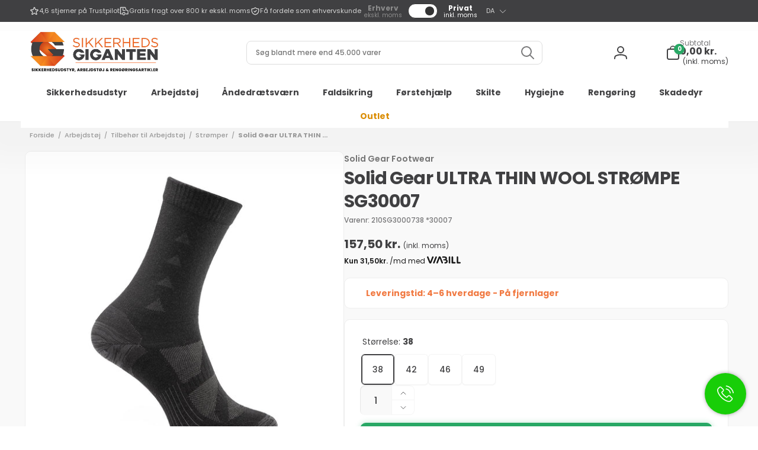

--- FILE ---
content_type: text/html; charset=utf-8
request_url: https://sikkerhedsgiganten.dk/variants/47452797272401/?section_id=pickup-availability
body_size: 558
content:
<div id="shopify-section-pickup-availability" class="shopify-section">
<pickup-availability-preview class="pickup-availability-preview"><svg class="icon icon-tick" aria-hidden="true" focusable="false" xmlns="http://www.w3.org/2000/svg" fill="none" viewBox="0 0 20 20">
  <path fill="#108043" stroke="#fff" d="M16.136 6.979h0l.003-.004a1.499 1.499 0 00-2.275-1.954l-5.945 6.777-1.858-1.859A1.499 1.499 0 103.94 12.06l2.999 3s0 0 0 0c.289.29.675.44 1.1.439h.019a1.5 1.5 0 001.08-.522l6.998-7.998z"/>
</svg>
<div class="pickup-availability-info"><p class="text-small2">Afhentning er tilgængelig på <span class="color-foreground">Lillebæltsvej 60A,  Esbjerg</span></p>
        <p class="caption2">Normalt klar inden for 5+ dage</p>
        <button id="ShowPickupAvailabilityDrawer" class="pickup-availability-button link link--text underlined-link" aria-haspopup="dialog">Se butiksoplysninger
</button></div>
  </pickup-availability-preview>

  <pickup-availability-drawer class="gradient" tabindex="-1" role="dialog" aria-modal="true" aria-labelledby="PickupAvailabilityHeading">
    <div class="pickup-availability-header">
      <h2 class="h3 pickup-availability-drawer-title" id="PickupAvailabilityHeading">Solid Gear ULTRA THIN WOOL STRØMPE SG30007</h2>
      <button class="pickup-availability-drawer-button flex justify-center align-center" type="button" aria-label="Luk"><svg xmlns="http://www.w3.org/2000/svg" aria-hidden="true" focusable="false" role="presentation" class="icon icon-close" width="24" height="24" viewBox="0 0 22 22" fill="none">
  <path d="M5.5 16.5L16.5 5.5M5.5 5.5L16.5 16.5" stroke="currentColor" stroke-width="2" stroke-linecap="round" stroke-linejoin="round"/>
</svg></button>
    </div><p class="pickup-availability-variant">Størrelse:&nbsp;<span>38</span></p><ul class="pickup-availability-list list-unstyled" role="list" data-store-availability-drawer-content><li class="pickup-availability-list__item">
          <h3 class="h4 font-heading-bold">Lillebæltsvej 60A,  Esbjerg</h3>
          <p class="pickup-availability-preview alert alert--success alert--small"><svg class="icon icon-tick" aria-hidden="true" focusable="false" xmlns="http://www.w3.org/2000/svg" fill="none" viewBox="0 0 20 20">
  <path fill="#108043" stroke="#fff" d="M16.136 6.979h0l.003-.004a1.499 1.499 0 00-2.275-1.954l-5.945 6.777-1.858-1.859A1.499 1.499 0 103.94 12.06l2.999 3s0 0 0 0c.289.29.675.44 1.1.439h.019a1.5 1.5 0 001.08-.522l6.998-7.998z"/>
</svg>
 Afhentning er tilgængelig, normalt klar inden for 5+ dage
</p><address class="pickup-availability-address text-small">
            <p>Lillebæltsvej 60A<br>6715 Esbjerg N<br>Danmark</p>
<p>+4571993260</p></address>
        </li></ul>
  </pickup-availability-drawer>
  <div class="pickup-overlay"></div></div>

--- FILE ---
content_type: text/css
request_url: https://sikkerhedsgiganten.dk/cdn/shop/t/64/assets/base.css?v=12482282311215900891765548199
body_size: 6834
content:
/** Shopify CDN: Minification failed

Line 286:10 Expected identifier but found "/"
Line 1494:3 Unexpected "/"

**/
@media (max-width: 768px) {
.quantityantal {
display: none!important;
}
}
@keyframes animateMenuOpen {
  0% {
    opacity: 0;
    transform: translateY(-1.5rem);
  }

  100% {
    opacity: 1;
    transform: translateY(0);
  }
}

strong {
  font-weight: var(--font-body-weight-bold);
}

@media (prefers-reduced-motion) {
  .motion-reduce {
    transition: none !important;
    animation: none !important;
  }
}

.underlined-link:hover {
  color: rgb(var(--color-link));
}

blockquote {
  font-style: italic;
  color: rgba(var(--color-foreground), 0.75);
  border-left: 0.2rem solid rgba(var(--color-foreground), 0.2);
  padding-left: 1rem;
}

@media screen and (min-width: 750px) {
  blockquote {
    padding-left: 1.5rem;
  }
}

table:not([class]) {
  border-collapse: collapse;
  font-size: 1.4rem;
  border: 0.1rem solid rgb(var(--color-foreground), 0.2);
}

table:not([class]) td,
table:not([class]) th {
  padding: 1em;
  border: 0.1rem solid rgba(var(--color-foreground), 0.2);
}

.placeholder-svg {
  fill: currentColor;
}

/* arrow animation */
.animate-arrow .icon-arrow path {
  transform: translateX(-0.25rem);
  transition: transform 100ms ease;
}

.animate-arrow:hover .icon-arrow path {
  transform: translateX(-0.05rem);
}

/* check for flexbox gap in older Safari versions */
@supports not (inset: 10px) {
  .grid {
    margin-left: calc(-1 * var(--grid-mobile-horizontal-spacing));
  }

  .grid__item {
    padding-left: var(--grid-mobile-horizontal-spacing);
    padding-bottom: var(--grid-mobile-vertical-spacing);
  }

  @media screen and (min-width: 750px) {
    .grid {
      margin-left: calc(-1 * var(--grid-desktop-horizontal-spacing));
    }

    .grid__item {
      padding-left: var(--grid-desktop-horizontal-spacing);
      padding-bottom: var(--grid-desktop-vertical-spacing);
    }
  }

  .grid--gapless .grid__item {
    padding-left: 0;
    padding-bottom: 0;
  }

  @media screen and (min-width: 749px) {
    .grid--peek .grid__item {
      padding-left: var(--grid-mobile-horizontal-spacing);
    }
  }

  .product-grid .grid__item {
    padding-bottom: var(--grid-mobile-vertical-spacing);
  }

  @media screen and (min-width: 750px) {
    .product-grid .grid__item {
      padding-bottom: var(--grid-desktop-vertical-spacing);
    }
  }
}

/* base-focus */
/*
  Focus ring - default (with offset)
*/

*:focus {
  outline: 0;
  box-shadow: none;
}

*:focus-visible, .block-editing {
  outline: 0.2rem solid rgba(var(--color-foreground), 0.5);
  outline-offset: var(--outline-focus-offset, 0.3rem);
}

.skip-to-content-link:focus {
  z-index: 9999;
  position: inherit;
  overflow: auto;
  width: auto;
  height: auto;
  clip: auto;
}

.skip-to-content-link--all {
  margin: 1rem 0 0 1rem;
}

/* Fallback - for browsers that don't support :focus-visible, a fallback is set for :focus */
.focused,
.no-js *:focus {
  outline: 0.2rem solid rgba(var(--color-foreground), 0.5);
  outline-offset: 0.3rem;
  box-shadow: 0 0 0 0.3rem rgb(var(--color-background)),
    0 0 0.5rem 0.4rem rgba(var(--color-foreground), 0.3);
}

/* Negate the fallback side-effect for browsers that support :focus-visible */
.no-js *:focus:not(:focus-visible) {
  outline: 0;
  box-shadow: none;
}

/*
  Focus ring - inset
*/

.focus-inset:focus-visible {
  outline: 0.2rem solid rgba(var(--color-foreground), 0.5);
  outline-offset: -0.2rem;
  box-shadow: 0 0 0.2rem 0 rgba(var(--color-foreground), 0.3);
}

.focused.focus-inset,
.no-js .focus-inset:focus {
  outline: 0.2rem solid rgba(var(--color-foreground), 0.5);
  outline-offset: -0.2rem;
  box-shadow: 0 0 0.2rem 0 rgba(var(--color-foreground), 0.3);
}

.no-js .focus-inset:focus:not(:focus-visible) {
  outline: 0;
  box-shadow: none;
}

/*
  Focus ring - none
*/

/* Dangerous for a11y - Use with care */
.focus-none {
  box-shadow: none !important;
  outline: 0 !important;
}

.full-width-link {
  position: absolute;
  top: 0;
  right: 0;
  bottom: 0;
  left: 0;
  z-index: 2;
}

::selection {
  background-color: rgba(var(--color-foreground), 0.05);
}

.color-foreground {
  color: rgb(var(--color-foreground));
}

/* Highlight elements */

.highlight {
  color: rgb(var(--color-highlight));
}

a.light:hover {
  opacity: 1;
}

/* disclosure  */
.disclosure-has-popup[open] > summary::before {
  position: fixed;
  top: 0;
  right: 0;
  bottom: 0;
  left: 0;
  z-index: 2;
  display: block;
  cursor: default;
  content: ' ';
  background: transparent;
}

.disclosure-has-popup > summary::before {
  display: none;
}

.disclosure-has-popup[open] > summary + * {
  z-index: 100;
}

@media screen and (min-width: 750px) {
  .disclosure-has-popup[open] > summary + * {
    z-index: 4;
  }

  .facets .disclosure-has-popup[open] > summary + * {
    z-index: 2;
  }
}

summary .icon-caret {
  transition: transform 500ms cubic-bezier(.03,.93,.97,1);
}
/* component-button */
/* Button - default */

.shopify-payment-button__button--branded {
  z-index: auto;
}

.button:disabled,
.button[aria-disabled='true'],
.button.disabled,
.customer button:disabled,
.customer button[aria-disabled='true'],
.customer button.disabled {
  cursor: not-allowed;
  opacity: 0.5;
}

.button.loading .icon, .button.loading span {
  opacity: 0;
}

.button:not(.ignore-effect):not(:disabled):before {
  content: "";
  position: absolute;
  top: 100%;
  right: 0;
  bottom: 0;
  left: 0;/
  background-color: rgb(var(--color-button-text));
  border-radius: 1rem;
  transform: scale(1.5);
}

.button:not(.ignore-effect):not(:disabled):hover {
  color: rgb(var(--color-button-outline));
  transition-duration: .4s;
  transition-timing-function: cubic-bezier(0,0,.2,1);
}

.button--secondary:not(.ignore-effect):not(:disabled):hover, .button--tertiary:not(.ignore-effect):not(:disabled):hover {
  color: rgb(var(--color-button-outline));
  background-color: rgb(var(--color-button));
}

.button:not(.ignore-effect):not(:disabled):hover > * {
  z-index: 0;
}

.button:not(.ignore-effect):not(:disabled):hover:before {
  top: 0;
}

@media screen and (forced-colors: active) {
  .button.loading {
    color: rgb(var(--color-foreground));
  }
}

.button .loading-overlay__spinner svg {
  height: 100%;
  width: 100%;
  color: rgb(var(--color-button-text));
}

.button.loading > .loading-overlay__spinner {
  top: 50%;
  left: 50%;
  transform: translate(-50%, -50%);
  position: absolute;
  height: 100%;
  width: min(5rem, 50%);
  color: #ffffff !important;
}

.button.loading > .loading-overlay__spinner .spinner {
  width: fit-content;
}

.button:focus-visible,
.button.focused,
.shopify-payment-button__button--unbranded:focus-visible,
.shopify-payment-button [role="button"]:focus-visible,
.shopify-payment-button__button--unbranded:focus,
.shopify-payment-button [role="button"]:focus {
  outline: 0;
  box-shadow: 0 0 0 0.3rem rgb(var(--color-background)),
    0 0 0 0.5rem rgba(var(--color-foreground), 0.5),
    0 0 0.5rem 0.4rem rgba(var(--color-foreground), 0.3);
}

.button::selection,
.shopify-challenge__button::selection,
.customer button::selection {
  background-color: rgba(var(--color-button-text), 0.3);
}

.button:disabled,
.button[aria-disabled='true'],
.button.disabled,
.customer button:disabled,
.customer button[aria-disabled='true'],
.customer button.disabled {
  cursor: not-allowed;
  opacity: 0.5;
}

.button.loading:disabled,
.button.loading[aria-disabled='true'],
.button.loading.disabled {
  opacity: 1;
}

.shopify-challenge__button:hover {
  color: rgb(var(--color-button));
  background-color: rgb(var(--color-button-text));
}

/* Section heading */

.title__buttons {
  z-index: 1;
}

/* component-form */

.field {
  transition: box-shadow 100ms ease;
}

.field__input,
.select__select,
.customer .field input,
.customer select,
.spr-form-input {
  transition: box-shadow 100ms ease;
}

.form-status {
  margin: 0;
  font-size: 1.6rem;
  padding: 0.5rem 1rem;
}

.form-status-list {
  padding: 0;
  margin: 1rem 0 0;
}

.form-status-list li {
  list-style-position: inside;
}

.form-status-list .link::first-letter {
  text-transform: capitalize;
}

/* Field */

.field__input::-webkit-search-cancel-button,
.customer .field input::-webkit-search-cancel-button {
  display: none;
}

.field__input::placeholder,
.customer .field input::placeholder {
  opacity: 0;
}

.field__input:-webkit-autofill ~ .field__button,
.field__input:-webkit-autofill ~ .field__label,
.customer .field input:-webkit-autofill ~ label {
  color: rgb(0, 0, 0);
}

/* Text area */

.text-area {
  min-height: 10rem;
  resize: none;
}

input[type='checkbox'] {
  display: inline-block;
  width: auto;
  margin-right: 0.5rem;
}

/* component-quantity */

.quantity__input::-webkit-outer-spin-button,
.quantity__input::-webkit-inner-spin-button {
  -webkit-appearance: none;
  margin: 0;
}

.quantity__input[type='number'] {
  -moz-appearance: textfield;
}

.quantity__button {
  transition: background-color 300ms ease;
}

.quantity__button:hover:not(:active) {
  background-color: rgb(var(--color-foreground), .1);
}

.quantity__button:active {
  background-color: rgb(var(--color-foreground), .5);
}

.quantity__button:focus-visible,
.quantity__input:focus-visible {
  z-index: 2;
}

.quantity__button:focus,
.quantity__input:focus {
  z-index: 2;
}

.quantity__input:-webkit-autofill,
.quantity__input:-webkit-autofill:hover,
.quantity__input:-webkit-autofill:active {
  box-shadow: 0 0 0 10rem rgb(var(--color-background)) inset !important;
  -webkit-box-shadow: 0 0 0 10rem rgb(var(--color-background)) inset !important;
}

/* Search */

.no-js details[open] > .header__icon--search {
  top: 1rem;
  right: 0.5rem;
}

.header__search > details .modal__close-button.link {
  z-index: 1;
}

/* Header sticky */
.shopify-section-header-sticky .hide-in-sticky {
  display: none;
}

/* Main header layout */

/* section-header */

.section-header {
  z-index: 4;
}

sticky-header {
  min-height: var(--sticky-header-height-mobile, auto);
}

sticky-header header {
  background: rgb(var(--color-background));
}

.section-header.animate header {
  transition: transform 500ms cubic-bezier(.03,.93,.97,1), top 500ms cubic-bezier(.03,.93,.97,1);
}

.shopify-section-header-sticky header {
  position: fixed;
  top: 0;
}

.shopify-section-header-hidden .header {
  transform: translateY(-100%);
}

.header-top {
  z-index: 5;
  font-size: 10px !important;
  font-weight: 500;
  background-color: #404042;
}

.header__toggle-nav-button {
  height: 4.4rem;
  transition: width 500ms ease, opacity 500ms ease, visibility 500ms ease, margin 500ms ease;
}

.header__toggle-nav-button .icon-close-state {
  display: none;
}

.header *[tabindex='-1']:focus {
  outline: none;
}

.header__heading-link:hover .h2 {
  color: rgb(var(--color-foreground));
}

@media(min-width: 990px) {
  sticky-header {
    min-height: var(--sticky-header-height-desktop, auto);
  }

  .shopify-section-header-sticky .header--top-left {
    top: -1.1rem;
  }

  .header--top-left .header__inline-menu {
    overflow: auto;
    transition: opacity 500ms ease, visibility 500ms ease, margin-top 500ms ease;
  }

  .shopify-section-header-sticky.toggle-nav .header__toggle-nav-button {
    width: 2.4rem;
    margin-right: 2.5rem;
  }

  .shopify-section-header-sticky.toggle-nav .header__toggle-nav-button:before {
    content: "";
    position: absolute;
    width: 4.4rem;
    height: 4.4rem;
    left: -1rem;
    top: 0;
  }

  .shopify-section-header-sticky.toggle-nav .header__inline-menu {
    margin-top: calc(var(--nav-height) * (-1));
    opacity: 0;
    visibility: hidden;
  }

  .shopify-section-header-sticky.open-nav .header__toggle-nav-button .icon-open-state {
    display: none;
  }

  .shopify-section-header-sticky.open-nav .header__toggle-nav-button .icon-close-state {
    display: block;
  }

  .shopify-section-header-sticky.open-nav .header__inline-menu {
    margin-top: 0;
    opacity: 1;
    visibility: visible;
  }
}

/* Header icons */

.header__icon::after {
  content: none;
}

.header__icon:hover .icon,
.modal__close-button:hover .icon {
  transform: scale(1.07);
}

/* Customer support region */

.header__customer-support-region__list {
  --disclosure-direction: 1rem;
  padding: 2rem;
  row-gap: 2rem;
  min-width: 100%;
}

.header__customer-support-region__name {
  font-size: 2.2rem;
}

.header__customer-support-region__hotline {
  font-size: 1.8rem;
}

.header__customer-support-region__address {
  font-size: 1.1rem;
}

.header__customer-support-region__email {
  font-size: 1.4rem;
  color: rgb(var(--color-highlight));
}

@media(max-width: 989px) {
  .header__customer-support-region__list {
    border-top: 1px solid rgb(var(--color-background));
  }
}

@media(min-width: 990px) {
  .header__customer-support-region__list--in-dropdown {
    max-height: calc(100vh - 30rem);
    overflow-y: auto;
  }
}

/* Header menu drawer */

.header__icon--menu[aria-expanded="true"]::before {
  content: "";
  top: 100%;
  left: 0;
  height: calc(var(--viewport-height, 100vh) - (var(--header-bottom-position, 100%)));
  width: 100%;
  display: block;
  position: absolute;
  background: rgba(var(--color-overlay), 0.5);
}

.cart-drawer__details[open] summary {
  position: inherit;
}

.cart-drawer__details[open] .cart-count-bubble {
  display: none;
}

.js .mega-menu[open] > .header__submenu, .js .mega-menu.open > .header__submenu, .js .mega-menu[open] > .mega-menu__content, .js .header__submenu__last[open] .header__submenu  {
  animation: animateMenuOpen 0.3s;
  transform: translateY(0);
  z-index: 4;
}

@media (prefers-reduced-motion) {
  details[open] > .header__submenu, details.open > .header__submenu {
    opacity: 1;
    transform: translateY(0);
  }
}

/* Header menu */

.header__submenu {
  transition: opacity 300ms ease,
    transform 300ms ease;
  width: max-content;
  max-width: min(45rem, 35vw);
  background-color: rgb(var(--color-background));
  box-shadow: 0px 0px 5px 0px rgb(var(--color-foreground), 0.15);
  margin-left: -0.9rem;
}

.global-settings-popup {
  border-radius: var(--popup-corner-radius);
  border-color: rgba(var(--color-foreground), var(--popup-border-opacity));
  border-style: solid;
  border-width: var(--popup-border-width);
  box-shadow: var(--popup-shadow-horizontal-offset) var(--popup-shadow-vertical-offset) var(--popup-shadow-blur-radius) rgba(var(--color-shadow), var(--popup-shadow-opacity));
}

.header__submenu.list-menu {
  padding: 2.4rem 0;
}

.header__submenu--last-level {
  padding: 0.5rem 0;
  margin: 0.5rem 0;
}

.header__menu-item--has-last-sub {
  column-gap: 0.7rem;
}

.header__menu-item--has-last-sub > .icon-caret {
  position: static;
}

.header__submenu .header__menu-item {
  padding: 1rem 2.4rem;
}

.header__submenu .icon-caret {
  right: 2.4rem;
}

header-menu > details,
details-disclosure > details {
  position: relative;
}

@media screen and (min-width: 990px) {
  .header__submenu--has-go-to-link.list-menu, .mega-menu__content--has-go-to-link {
    padding-bottom: 0;
  }

  .header__goto-link {
    border-top: 1px solid rgb(var(--color-foreground), 0.05);
    padding: 1rem 2.4rem;
  }

  .header__goto-link a {
    font-size: 1.3rem;
    display: inline-flex;
    column-gap: 0.5rem;
  }

  .header__submenu__last[open] > summary .icon-caret {
    transform: rotate(-90deg);
  }
}

@media screen and (min-width: 990px) and (hover: hover) {
  .js .header__submenu--has-go-to-link.list-menu, .js .mega-menu__content--has-go-to-link {
    padding-bottom: 2.4rem;
  }
  
  .js .header__goto-link {
    display: none;
  }
}

details[open] > summary > .icon-caret {
  transform: rotate(180deg);
}

.global-media-settings--small {
  --border-radius: 15px;
}

.global-media-settings--full-width,
.global-media-settings--full-width img {
  --border-radius: 0;
  border-radius: 0;
  border-left: none;
  border-right: none;
}

.badge {
  background-color: rgb(var(--color-badge-background));
  color: rgb(var(--color-badge-foreground));
}

.badge--sale {
  --color-badge-foreground: var(--color-sale-badge-foreground);
  --color-badge-background: var(--color-sale-badge-background);
}

.badge--sold-out {
  --color-badge-foreground: var(--color-sold-out-badge-foreground);
  --color-badge-background: var(--color-sold-out-badge-background);
  position: absolute;
  top: 50%;
  left: 50%;
  transform: translate(-50%, -50%) rotate(-10deg);
  word-break: normal;
}

.badge--custom-1 {
  --color-badge-foreground: var(--color-custom-badge-1-foreground);
  --color-badge-background: var(--color-custom-badge-1-background);
}

.badge--custom-2 {
  --color-badge-foreground: var(--color-custom-badge-2-foreground);
  --color-badge-background: var(--color-custom-badge-2-background);
}

.badge--custom-3 {
  --color-badge-foreground: var(--color-custom-badge-3-foreground);
  --color-badge-background: var(--color-custom-badge-3-background);
}

.badge--custom-4 {
  --color-badge-foreground: var(--color-custom-badge-4-foreground);
  --color-badge-background: var(--color-custom-badge-4-background);
}

.badge--custom-5 {
  --color-badge-foreground: rgb(var(--color-custom-badge-5-foreground));
  --color-badge-background: rgb(var(--color-custom-badge-5-background));
}

/* Component scroll over image */

@media(min-width: 750px) {
  use-animate img {
    transition: opacity 500ms ease 100ms, transform 1800ms cubic-bezier(.03,.93,.97,1) 500ms;
  }
  use-animate.loaded img {
    opacity: 1;
    transform: scale(1.0);
  }
}

/* Section announcement and slider component */

.slider-button {
  cursor: pointer;
  z-index: 2;
  box-shadow: 0 1px 2px rgb(var(--color-foreground), 0.07);
  border-radius: 1rem;
}

.slider-button--transparent {
  border: none;
  box-shadow: none;
  border-radius: 1rem;
}

.slider-button span {
  transition: transform 0.5s ease;
}

.slider-button--next:not([disabled]):hover span:first-child,
.slider-button--prev:not([disabled]):hover span:last-child {
  transform: rotate(-60deg);
}

.slider-button--next:not([disabled]):hover span:last-child,
.slider-button--prev:not([disabled]):hover span:first-child {
  transform: rotate(60deg);
}

.slider-button--announcement-bar {
  transition: transform 500ms cubic-bezier(.19,1,.22,1);
}

.slider-button--announcement-bar:hover {
  transform: scale(1.3);
}

@media (prefers-reduced-motion) {
  .slider {
    scroll-behavior: auto;
  }
}

.slider-button--next .icon {
  transition: transform 100ms ease;
}

.slider-counter__link--dots .dot,
.slider-counter__link--numbers {
  transition: background-color 0.2s ease-in-out;
}

/* Links */

@keyframes link-hover {
  0% {
    left: 0;
  }
  100% {
    left: 100%;
  }
}

.link--text:hover {
  color: rgba(var(--color-foreground), 0.75);
}

.underlined-link:hover:after {
  content: "";
  position: absolute;
  bottom: -0.1rem;
  width: 10%;
  border-bottom: 1px solid rgb(var(--color-background));
  animation: link-hover .3s linear forwards;
}

/* The underline only showns when hover */

.link-effect-no-underline {
  position: relative;
}

.link-effect-no-underline:before {
  content: "";
  left: 0;
  position: absolute;
  bottom: -0.1rem;
  border-bottom: 1px solid currentColor;
  width: 0;
  transition: width .3s ease-in-out;
}

.link-effect-no-underline:hover:before {
  width: 100%;
}
/* outline and border styling for Windows High Contrast Mode */
@media (forced-colors: active) {
  .button,
  .shopify-challenge__button,
  .customer button {
    border: transparent solid 1px;
  }
  .button:focus-visible,
  .button:focus,
  .button.focused,
  .shopify-payment-button__button--unbranded:focus-visible,
  .shopify-payment-button [role="button"]:focus-visible,
  .shopify-payment-button__button--unbranded:focus,
  .shopify-payment-button [role="button"]:focus {
    outline: solid transparent 1px;
  }
  .field__input:focus,
  .select__select:focus,
  .customer .field input:focus,
  .customer select:focus,
  .localization-form__select:focus.localization-form__select:after,
  .spr-form-input:focus {
    outline: transparent solid 1px;
  }
  .localization-form__select:focus {
    outline: transparent solid 1px;
  }
}

.open-drawer-fixed {
  overflow: hidden;
}

/* Component toast message manager */

toast-message-manager {
  position: fixed;
  left: 1.5rem;
  right: 1.5rem;
  bottom: 3rem;
  display: flex;
  flex-direction: column-reverse;
  row-gap: 1rem;
  overflow: hidden;
  z-index: 1001;
}

@media(min-width: 750px) {
  toast-message-manager {
    left: 50vw;
    right: auto;
    transform: translateX(-50%);
  }
}

toast-message {
  transform: translateX(calc(100% + 1rem));
  transition: transform 300ms ease;
  margin: 0.5rem;
  box-shadow: 0px 0px 3px 0px rgb(var(--color-overlay), 0.5);
  border-radius: 5px;
}

toast-message.open {
  transform: translateX(0);
}

.alert {
  --color-link: var(--color-foreground);
  color: rgb(var(--color-foreground));
  background: rgb(var(--color-background-message));
  padding: 1.6rem 5rem 1.6rem 3rem;
  position: relative;
  font-size: 1.6rem;
  font-weight: var(--font-body-weight-medium);
  border-radius: 5px;
}

.alert--no-button {
  padding-right: 3rem;
}

.alert--small {
  padding: 1rem 1rem 1rem 1.5rem !important;
  font-size: 1.4rem;
}

.alert--success {
  --color-foreground: var(--color-text-message-success);
  --color-background-message: var(--color-background-message-success);
}

.alert--warning {
  --color-foreground: var(--color-text-message-warning);
  --color-background-message: var(--color-background-message-warning);
}

.alert--error {
  --color-foreground: var(--color-text-message-error);
  --color-background-message: var(--color-background-message-error);
}

.alert:before {
  content: '';
  position: absolute;
  left: 0;
  top: 0;
  bottom: 0;
  width: 0.5rem;
  border-top-left-radius: 5px;
  border-bottom-left-radius: 5px;
  background: rgb(var(--color-foreground));
}

.toast__button {
  width: 3rem;
  height: 3rem;
  background-color: transparent;
  border: 0;
  padding: 0.5rem;
  display: inline-flex;
  justify-content: center;
  align-items: center;
  position: absolute;
  top: calc(50% - 1.5rem);
  right: 1.5rem;
  border-radius: 50%;
  transition: background-color 300ms ease;
  cursor: pointer;
}

.toast__button:hover {
  background-color: rgb(var(--color-foreground), .1);
}

/* Component floating bar */

.floating-element {
  z-index: 2;
  transition: bottom 300ms cubic-bezier(.03,.93,.97,1), opacity 300ms ease, visibility 300ms ease;
}

.floating-element:not(.always-visible) {
  visibility: hidden;
}

.floating-button {
  z-index: 1;
  box-shadow: 0px 0px 3px 0px rgb(var(--color-overlay), 0.1);
}

.floating-button:after {
  content: "";
  position: absolute;
  width: 4.4rem;
  height: 4.4rem;
}

back-to-top.floating-element.open, back-to-top.open ~ .compare-button-floating {
  opacity: 1;
  visibility: visible;
}

back-to-top:not(.open) button, back-to-top:not(.open) ~ .compare-button-floating button {
  pointer-events: none;
}

back-to-top .icon {
  transform: rotate(180deg);
}

@media (max-width: 749px) {
  .floating-element--back-to-top-has-compare {
    bottom: calc(var(--floating-element-position) + 5rem);
  }
}

/* Component card */

.quick-button--view {
  z-index: 2;
}

.compare-add-button {
  cursor: pointer;
}

.compare-added-check {
  right: -0.5rem;
  top: -0.5rem;
  width: 1.5rem;
  height: 1.5rem;
  background: rgb(var(--color-foreground), 0.7);
  color: rgb(var(--color-background));
  border-radius: 50%;
  z-index: 1;
}

.compare-added-check .icon {
  width: 1rem;
  height: 0.8rem;
}

.compare-add-button--in-grid:before {
  left: -1.3rem;
  top: -1.3rem;
}

@media(hover: hover) {
  .quick-button--view {
    transition: opacity 300ms ease,
      visibility 300ms ease;
    opacity: 0;
  }

  .quick-view__submit {
    transition: background 300ms ease;
  }

  .quick-view__submit .icon-eye {
    transition: opacity 300ms ease;
  }

  .card-wrapper:hover .quick-button--view {
    opacity: 1;
    visibility: visible;
    pointer-events: auto;
  }

  .quick-view__submit:hover {
    background: rgb(var(--color-background));
  }

  .quick-view__submit:not(.loading):hover .icon-eye {
    opacity: 1;
  }

  .compare-add-button:hover {
    color: rgb(var(--color-foreground));
  }
}

.card__heading a:after, .full-link:after {
  bottom: 0.5rem;
  content: "";
  left: 0.5rem;
  position: absolute;
  right: 0.5rem;
  top: 0.5rem;
  z-index: 1;
  outline-offset: 0.3rem;
}

.card__heading a:focus:after, .full-link:focus:after {
  box-shadow: 0 0 0 0.3rem rgb(var(--color-background)), 0 0 0.5rem 0.4rem rgba(var(--color-foreground), 0.3);
  outline: 0.2rem solid rgba(var(--color-foreground), 0.5);
}

.card__heading a:focus-visible:after, .full-link:focus-visible:after {
  box-shadow: 0 0 0 0.3rem rgb(var(--color-background)), 0 0 0.5rem 0.4rem rgba(var(--color-foreground), 0.3);
  outline: 0.2rem solid rgba(var(--color-foreground), 0.5);
}

.card__heading a:focus:not(:focus-visible):after, .full-link:focus:not(:focus-visible):after {
  box-shadow: none;
  outline: 0;
}

.card__heading a:focus, .full-link:focus {
  box-shadow: none;
  outline: 0;
}

@media screen and (min-width: 990px) {
  .card .media.media--hover-effect > img:only-child,
  .card-wrapper .media.media--hover-effect > img:only-child {
    transition: transform 500ms ease;
  }

  .card:hover .media.media--hover-effect > img:first-child:only-child,
  .card-wrapper:hover .media.media--hover-effect > img:first-child:only-child {
    transform: scale(1.03);
  }

  .card-wrapper:hover .card:not(.ignore-second-image)
    .media.media--hover-effect
    > img:first-child:not(:only-child) {
    opacity: 0;
  }

  .card-wrapper:hover .card:not(.ignore-second-image) .media.media--hover-effect > img + img {
    opacity: 1;
    transition: transform 500ms ease;
    transform: scale(1.03);
  }
}

@media(hover: hover) and (min-width: 990px) {
  .card-wrapper--product {
    transition: transform 500ms ease;
  }

  .card-wrapper--product:hover {
    --product-card-border-opacity: 0;
    z-index: 2;
    transform: translateY(-1.3rem);
  }

  .card-wrapper--product:hover .card__quick-buttons {
    opacity: 1;
    top: calc(100% - 2rem - var(--product-card-shadow-position));
    visibility: visible;
  }

  .card-wrapper--product:after {
    content: "";
    position: absolute;
    top: var(--product-card-shadow-position);
    left: var(--product-card-shadow-position);
    right: var(--product-card-shadow-position);
    bottom: var(--product-card-shadow-position);
    border-radius: 1.2rem;
    background: rgb(var(--color-background));
    z-index: -1;
    opacity: 0;
    visibility: hidden;
    transition: opacity 500ms ease, visibility 500ms ease, box-shadow 500ms ease, top 500ms ease, height 500ms ease;
  }

  .card-wrapper--product:hover:after {
    top: -1.5rem;
    opacity: 1;
    visibility: visible;
    height: calc(100% + 8rem - var(--product-card-shadow-position));
    box-shadow: 0 7px 25px 3px rgb(0, 0, 0, var(--product-card-shadow-opacity));
  }

  .grid.contains-card--product.slider--desktop {
    padding-top: 5rem;
    padding-bottom: calc(9rem - var(--product-card-shadow-position));
    margin-top: -5rem;
    margin-bottom: calc(-9rem + var(--product-card-shadow-position));
  }

  .slider-component-desktop:not(.slider-component-full-width) .grid.contains-card--product.slider--desktop {
    margin-left: -5rem;
    padding-left: 5rem;
    scroll-padding-left: 5rem;
    margin-right: -5rem;
    padding-right: 5rem;
  }
}

.contains-card--collection {
  --outline-focus-offset: 0.3rem;
}

/* Component modal */

.modal__close-button.link {
  padding: 0rem;
  height: 4rem;
  width: 4rem;
  background-color: rgb(var(--color-background));
  border-radius: 50%;
  box-shadow: 0.1rem 0.1rem 0.6rem 0 rgb(var(--color-overlay), 0.2);
}

.modal__close-button .icon {
  width: 1.7rem;
  height: 1.7rem;
}

.modal__content {
  position: absolute;
  top: 0;
  left: 0;
  right: 0;
  bottom: 0;
  background: rgb(var(--color-background));
  z-index: 4;
}

.media-modal {
  cursor: zoom-out;
}

.media-modal .deferred-media {
  cursor: initial;
}

/* Quick view and quick add button */

.card__quick-buttons {
  z-index: 2;
}

/* Component skeleton box */

@keyframes shimmer {
  100% {
    transform: translateX(100%);
  }
}

.skeleton-box {
  overflow: hidden;
  position: relative;
  background-color: rgba(var(--color-foreground), 0.05);
}

.skeleton-box:after {
  position: absolute;
  top: 0;
  right: 0;
  bottom: 0;
  left: 0;
  transform: translateX(-100%);
  background-image: linear-gradient(
    90deg,
    rgb(var(--color-background), 0) 0,
    rgb(var(--color-background), 0.2) 20%,
    rgb(var(--color-background), 0.5) 60%,
    rgb(var(--color-background), 0)
  );
  animation: shimmer 1s infinite;
  content: '';
  z-index: 0;
}

/* Accordion icons */

.summary-accordion__icon-line {
  background: rgb(var(--color-foreground));
  transition: transform 500ms ease, background 500ms ease;
}

.summary-accordion__icon-line:first-child {
  transform-origin: center center;
}

.summary-accordion__plus-minus-wrapper {
  transition: background 500ms ease;
  background-color: rgb(var(--color-background));
  box-shadow: 0rem 0.1rem 0.2rem rgba(var(--color-foreground), 0.05);
}

.summary-accordion--has-hover:hover .summary-accordion__plus-minus-wrapper {
  background: rgb(var(--color-foreground));
}

.summary-accordion--has-hover:hover .summary-accordion__icon-line {
  background: rgb(var(--color-background));
}

/* Background overlay */

.background-overlay:before {
  content: "";
  position: absolute;
  top: 0;
  left: 0;
  right: 0;
  bottom: 0;
  background: linear-gradient(0deg, rgb(var(--color-overlay), 0.5) 0%, rgb(var(--color-overlay), 0.5) 100%);
}

/* Tap area */

.tap-area-icon:before {
  content: "";
	position: absolute;
	width: 4.4rem;
	height: 4.4rem;
}

.tap-area-icon:focus-visible {
  outline: none;
}

.tap-area-icon:focus-visible:before {
  outline: 0.2rem solid rgba(var(--color-foreground),.5);
}

/* Code for Brands page */
.one-third-column {
width:25%;
margin-right:0;
float:left;
}
.one-third-column-last {
width:25%;
margin-right:0;
float:right;
}


@media only screen and (max-width: 600px) {
.one-half-column-left, .one-half-column-right, 
.one-third-column, .one-third-column-last {
float:none;
width:100%;
margin-right:0;
}
}

/* Top bar */
.trustpilotstars {
    min-width: 1.6rem;
    width: 1.6rem;
    height: 1.6rem;
    vertical-align: middle;
}

/* Footer bar */
.emaerketlogo {
    min-width: 1.6rem;
    width: 1.6rem;
    height: 1.6rem;
    vertical-align: -0.1875em;
    background-color: none !important;
}

/* gm css */
.gm-single-product .gm-product-name {
  display: -webkit-box; 
            -webkit-box-orient: vertical; 
            -webkit-line-clamp: 2; 
            overflow: hidden; 
            text-overflow: ellipsis; 
}
.gm-menu-installed .gm-menu.gm-menu-39623 .gm-submenu-bordered .gm-tabs-left > .gm-tab-links {
  border-right: 1px solid #ddd !important;
}
@media (min-width: 990px) {
  .gm-menu-installed .header--top-left .header__inline-menu {
      overflow: unset;
  }
}
.gm-menu-installed .gm-menu.gm-menu-mobile {
   position: unset !important;
}
@media (min-width: 990px) {
.gm-menu-installed .gm-menu.gm-menu-39623 .gm-submenu.gm-submenu-bordered:not(.gm-aliexpress) {
  border-radius: 0rem 0rem 1rem 1rem !important;
  box-shadow: 0px 35px 40px 30px #00000014 !important;
  border-top: 1px solid #f0f0f0 !important;
  background-color: #fff !important;
}
}
@media (min-width: 990px) {
.gm-menu-installed .gm-menu.gm-menu-39623 .gm-level-0 > .gm-submenu.gm-mega {
  border-radius: 0rem 0rem 1rem 1rem !important;
  box-shadow: 0px 35px 40px 30px #4040420f !important;
  border-top: 1px solid #f0f0f0 !important;
}
} */

/* .gm-tab-panel {
  padding: 45px !important;
  background: rgb(255,255,255);
  background: linear-gradient(90deg, rgba(255,255,255,1) 0%, rgba(251,251,251,1) 100%);
} */
.gm-menu-installed .gm-menu ul {
  background-color: #fff0 !important;
}
.submenu-background {
  background-color: #fffffff0 !important;
}
.gm-menu-installed .gm-menu.gm-menu-39623 .gm-submenu-bordered .gm-tabs-top > .gm-tab-links {
  padding-bottom: 55px !important;
}
.gm-html-inner, .gm-menu-installed .gm-menu.gm-menu-39623 .gm-submenu .gm-item .gm-target:hover {
  font-weight: 600 !important
}
@media (min-width: 990px) {
.gm-menu-installed .gm-menu.gm-menu-39623 .gm-item.gm-level-0 > .gm-target {
    display: flex;
    flex-direction: column;
    justify-content: center !important;
}
}
.gm-menu-installed .gm-menu.gm-submenu-align-left {
  margin-bottom: 11px !important;
}
/* Hover menu */
@media (min-width: 990px) {
.gm-menu-installed .gm-menu.gm-menu-39623 .gm-item.gm-level-0 > .gm-target:hover {
  box-shadow: inset 0 -3px 0px 0px #f0f0f0 !important;
}
.gm-menu-installed .gm-menu.gm-menu-39623 .gm-item.gm-level-0 > .gm-target:active {
  box-shadow: inset 0 -3px 0px 0px #404042 !important;
}
.gm-menu-installed .gm-menu.gm-menu-39623 .gm-item.gm-level-0 > .gm-target:visited {
  box-shadow: inset 0 -3px 0px 0px #404042 !important;
}
}
@media (max-width: 900px) {
.gm-menu-installed .gm-menu.gm-submenu-align-center {
  
}
}
@media (min-width: 1300px) {
.gm-menu-installed .gm-menu.gm-menu-39623 .gm-item.gm-level-0 > .gm-target {
    margin-left: 15px !important;
    margin-right: 15px !important;
}
}
@media (min-width: 1800px) {
.gm-menu-installed .gm-menu.gm-menu-39623 .gm-item.gm-level-0 > .gm-target {
    margin-left: 25px !important;
    margin-right: 25px !important;
}
}
@media (max-width: 1300px) {
.gm-menu-installed .gm-menu.gm-menu-39623 .gm-item.gm-level-0 > .gm-target {
    margin-left: 10px !important;
    margin-right: 10px !important;
}
}
.gm-image img {
border: 1px solid #ddd;
}
.gm-image img, .gm-image svg {
  border-radius: 1rem !important;
}
.gm-menu-installed .gm-menu.gm-menu-39623 .gm-tab-links > .gm-item.gm-active > .gm-target {
  box-shadow: 0px 1px 4px 2px #0000000a !important;
  font-weight: 600 !important;
  opacity: 1 !important;
  border-left: 3px solid #404042;
}
.gm-icon.gm-icon-img,
.gm-icon.gm-icon-img > img {
  min-width: 24px !important;
  max-width: 30px!important;
}
@media (min-width: 990px) {
.gm-menu-installed .gm-menu.gm-menu-39623 .gm-item.gm-level-0>.gm-target {
  opacity: 0.8;
}
}
@media (min-width: 990px) {
.gm-menu-installed .gm-menu.gm-menu-39623 .gm-item.gm-level-0>.gm-target:hover {
  opacity: 1;
}
}
@media (min-width: 990px) {
.gm-menu-installed .gm-menu.gm-menu-39623 .gm-item.gm-level-0.gm-active > .gm-target, .gm-menu-installed .gm-menu.gm-menu-39623 .gm-item.gm-level-0:hover > .gm-target {
  opacity: 1;
  box-shadow: inset 0 -3px 0px 0px #f0f0f0 !important;
}
}
@media (min-width: 990px) {
.gm-menu-installed .gm-menu.gm-menu-39623 .gm-item.gm-level-0.gm-active > .gm-target, .gm-menu-installed .gm-menu.gm-menu-39623 .gm-item.gm-level-0:hover > .gm-target:active {
  box-shadow: inset 0 -3px 0px 0px #f0f0f0 !important;
}
}
.gm-menu-installed .gm-menu .gm-tabs-left>.gm-tab-links>li, .gm-menu-installed .gm-menu .gm-tabs-right>.gm-tab-links>li {
  border-bottom: 1px solid #f0f0f0 !important;
  border-right: 1px solid #f0f0f0 !important;
}
.gm-tabs-left>.gm-tab-links, .gm-tabs-right>.gm-tab-links {
  max-width: 250px !important;
}
.gm-menu-installed .gm-menu.gm-menu-39623 .gm-tab-links > .gm-item > .gm-target, .gm-menu-installed .gm-menu.gm-menu-39623 .gm-tab-links > .gm-item > .gm-target > .gm-text, .gm-menu-installed .gm-menu.gm-menu-39623 .gm-tab-links > .gm-item > .gm-target > .gm-retractor, .gm-menu-installed .gm-menu.gm-menu-39623 .gm-tab-links > .gm-item > .gm-target > .gm-icon {
  text-align: left;
}
.gm-menu-installed .gm-menu.gm-menu-39623 .gm-tab-links > .gm-item > .gm-target {
  opacity: 0.8;
}
.gm-menu-installed .gm-menu.gm-menu-39623 .gm-tab-links > .gm-item > .gm-target:hover {
  opacity: 1;
}
.gm-single-product {
  border-radius: 1rem !important;
  border: 1px solid #ddd !important;
  background-color: #fff !important;
  margin-bottom: 26px;
}
.gm-product-price .gm-price {
  color: #f17941 !important;
}
.gm-product-price .gm-price:hover {
  color: #f17941 !important;
}
.gm-single-product>.gm-target .gm-label.gm-sale-label {
    padding: 4px 14px !important;
    font-weight: 600 !important;
    border-radius: 32rem !important;
    margin-right: 15px !important;
}
.gm-product-price, .gm-single-product .gm-product-name {
    margin-bottom: 5px;
    text-align: left;
    padding-left: 15px;
    padding-right: 15px;
    font-weight: 600 !important;
  color: #404042 !important;
}
.gm-menu-installed .gm-menu.gm-menu-39623 .gm-submenu .gm-target:hover .gm-price {
  color: #f17941 !important;
} 

.gm-menu-installed .gm-menu.gm-menu-39623 .gm-submenu .gm-item .gm-target {
    color: rgba(96, 96, 98, 1) !important;
    font-family: "Poppins", sans-serif !important;
    font-size: 14px !important;
    font-weight: 500 !important;
    font-style: normal !important;
    border-radius: 1rem !important;
}

/* Dropdown arrow
.gm-retractor {
    color: #969696 !important;
}
.gm-retractor:after {
    color: #F17941 !important;
}
*/

/* forstortekst */
.forstor {
  font-size: 12px !important;
  font-weight: 500;
}
/* The underline only showns when hover 2 */

.link-effect-no-underline1 {
  position: relative;
}

.link-effect-no-underline1:before {
  content: "";
  left: 0;
  position: absolute;
  bottom: -0.1rem;
  width: 0;
  transition: width .3s ease-in-out;
}

.link-effect-no-underline1:hover:before {
  width: 100%;
}
.list-menu__item:not(.header__menu-item--top) {
  line-height: 10px !important;
}
/* Header Text beside Icons */
span.text-at-icons {
    color: #ddd;
    font-size: 10px;
}
/* Cookies */
@media only screen and (max-width: 900px) {
.shopify-pc__banner__dialog {
 border-radius: 1rem !important;
  border: 1px solid #f0f0f0 !important;
  box-shadow: 0px 0px 20px 20px #4040420d !important;
}
}
@media only screen and (max-width: 1300px) {
.shopify-pc__banner__dialog {
 border-radius: 1rem !important;
  border: 1px solid #f0f0f0 !important;
  box-shadow: 0px 0px 20px 20px #4040420d !important;
}
}
@media only screen and (max-width: 900px) {
.shopify-pc__banner__dialog p {
    font-size: 14px !important;
}
}
@media only screen and (max-width: 900px) {
.shopify-pc__banner__dialog button.shopify-pc__banner__btn-accept {
    border-radius: 1rem !important;
    padding: 1.8rem 2rem !important;
    font-size: 14px !important;
    font-weight: 600 !important;
}
}
@media only screen and (max-width: 900px) {
.shopify-pc__banner__dialog button.shopify-pc__banner__btn-decline {
    border-radius: 1rem !important;
    padding: 1.8rem 2rem !important;
    font-size: 14px !important;
    font-weight: 500;
    color: #404042 !important;
    background: #f0f0f0 !important;
}
}
@media only screen and (max-width: 900px) {
.shopify-pc__banner__dialog button.shopify-pc__banner__btn-manage-prefs {
    font-size: 14px !important;
}
}
@media only screen and (max-width: 900px) {
.shopify-pc__banner__dialog h2 {
    font-weight: 500 !important;
    font-size: 18px !important;
}
}
@media only screen and (max-width: 1300px) {
.shopify-pc__banner__dialog p {
    font-size: 14px !important;
}
}
@media only screen and (max-width: 1300px) {
.shopify-pc__banner__dialog button.shopify-pc__banner__btn-accept {
    border-radius: 1rem !important;
    padding: 1.8rem 2rem !important;
    font-size: 14px !important;
    font-weight: 600 !important;
}
}
@media only screen and (max-width: 1300px) {
.shopify-pc__banner__dialog button.shopify-pc__banner__btn-decline {
    border-radius: 1rem !important;
    padding: 1.8rem 2rem !important;
    font-size: 14px !important;
    font-weight: 500;
    color: #404042 !important;
    background: #f0f0f0 !important;
}
}
@media only screen and (max-width: 1300px) {
.shopify-pc__banner__dialog button.shopify-pc__banner__btn-manage-prefs {
    font-size: 14px !important;
}
}
@media only screen and (max-width: 1300px) {
.shopify-pc__banner__dialog h2 {
    font-weight: 500 !important;
    font-size: 18px !important;
}
}
.shopify-pc__prefs__header-actions button {
    border-radius: 1rem !important;
    font-size: 14px !important;
    text-decoration: none;
}
.shopify-pc__prefs__intro-main p {
    font-size: 14px !important;
}
.shopify-pc__prefs__intro ul {
    font-size: 14px !important;
}
.shopify-pc__prefs__option p {
    font-size: 14px !important;
}
@media only screen and (max-width: 750px)
.shopify-pc__prefs__header-actions button {
    background-color: #404042 !important;
}
@media only screen and (max-width: 1350px) {}
.shopify-pc__prefs__dialog {
 border-radius: 1rem !important;
  border: 1px solid #f0f0f0 !important;
  box-shadow: 0px 0px 20px 20px #4040420d !important;
}
/* ---- Sold-out Flash Animation ---- */
.soldout-flash {
  animation: flash-red 1.4s ease-in-out infinite;
}

@keyframes flash-red {
  0%, 100% {
    color: #D32F2F;
    opacity: 1;
  }
  50% {
    color: #ff5252;
    opacity: 0.5;
  }
}
/* Mascot status dot (force) */
span[data-supplier-only][data-mascot-status] {
  display: inline-flex !important;
  align-items: center !important;
}

span[data-supplier-only][data-mascot-status]::before {
  content: "" !important;
  width: 0.8rem !important;
  height: 0.8rem !important;
  border-radius: 999px !important;
  display: inline-block !important;
  margin-right: 0.6rem !important;
}

span[data-supplier-only][data-mascot-status="G"]::before { background: #2ecc71 !important; }
span[data-supplier-only][data-mascot-status="Y"]::before { background: #f1c40f !important; }
span[data-supplier-only][data-mascot-status="R"]::before { background: #e74c3c !important; }





--- FILE ---
content_type: text/css
request_url: https://sikkerhedsgiganten.dk/cdn/shop/t/64/assets/component-tooltip.css?v=166374220170958383081741684967
body_size: -281
content:
.bt-tooltip__inner{padding:0;transition:all .3s ease;background-color:rgb(var(--color-foreground));position:absolute;color:rgb(var(--color-background));white-space:nowrap;line-height:1;display:block;font-size:1.2rem;border-radius:5px}.bt-tooltip__inner:after{content:"";position:absolute;width:0;height:0;transform:rotate(45deg);z-index:-1;border:.3rem solid rgb(var(--color-foreground))}.bt-tooltip__inner--top{top:-3.8rem;bottom:auto;right:auto;left:50%;transform:translate(-50%)}.bt-tooltip__inner--top:after{right:auto;left:50%;bottom:-.3rem;margin-left:-.3rem}.bt-tooltip__inner--left{top:50%;bottom:auto;left:-1rem;right:auto;transform:translate(-100%,-50%)}.bt-tooltip__inner--left:after{right:-.3rem;left:auto;bottom:-.3rem;margin-top:-.3rem;top:50%}.bt-tooltip__inner--right{top:50%;bottom:auto;right:-1rem;left:auto;transform:translate(100%,-50%)}.bt-tooltip__inner--right:after{left:-.3rem;right:auto;bottom:-.3rem;margin-top:-.3rem;top:50%}.bt-tooltip{position:relative}.bt-tooltip:hover .bt-tooltip__inner{opacity:1;padding:.7rem 1rem;z-index:1}
/*# sourceMappingURL=/cdn/shop/t/64/assets/component-tooltip.css.map?v=166374220170958383081741684967 */


--- FILE ---
content_type: image/svg+xml
request_url: https://sikkerhedsgiganten.dk/cdn/shop/files/Sikkerhedsudstyr_Logo.svg?v=1767260270&width=500
body_size: 116811
content:
<svg version="1.0" preserveAspectRatio="xMidYMid meet" height="500" viewBox="0 0 1125 374.999991" zoomAndPan="magnify" width="1500" xmlns:xlink="http://www.w3.org/1999/xlink" xmlns="http://www.w3.org/2000/svg"><defs><g></g><clipPath id="4f8c9b22ef"><path clip-rule="nonzero" d="M 0 0 L 1125 0 L 1125 311.25 L 0 311.25 Z M 0 0"></path></clipPath><clipPath id="eb835a3dd4"><path clip-rule="nonzero" d="M 395 274.15625 L 1093 274.15625 L 1093 281.65625 L 395 281.65625 Z M 395 274.15625"></path></clipPath></defs><g clip-path="url(#4f8c9b22ef)"><g transform="matrix(0.650665, 0, 0, 0.650713, 0.0000135, 0)"><image preserveAspectRatio="xMidYMid meet" height="491" xlink:href="[data-uri]" width="1729" y="0" x="0"></image></g></g><g clip-path="url(#eb835a3dd4)"><path fill-rule="nonzero" fill-opacity="1" d="M 1092.402344 281.449219 L 395.269531 281.449219 L 395.269531 274.132812 L 1092.402344 274.132812 L 1092.402344 281.449219" fill="#f26522"></path></g><g fill-opacity="1" fill="#000000"><g transform="translate(15.837345, 352.374997)"><g><path d="M 11.0625 0.25 C 9.257812 0.25 7.644531 -0.0390625 6.21875 -0.625 C 4.800781 -1.207031 3.664062 -2.070312 2.8125 -3.21875 C 1.96875 -4.363281 1.519531 -5.738281 1.46875 -7.34375 L 7.84375 -7.34375 C 7.9375 -6.4375 8.25 -5.742188 8.78125 -5.265625 C 9.320312 -4.785156 10.023438 -4.546875 10.890625 -4.546875 C 11.773438 -4.546875 12.472656 -4.75 12.984375 -5.15625 C 13.492188 -5.570312 13.75 -6.140625 13.75 -6.859375 C 13.75 -7.460938 13.546875 -7.960938 13.140625 -8.359375 C 12.734375 -8.753906 12.234375 -9.082031 11.640625 -9.34375 C 11.046875 -9.601562 10.195312 -9.894531 9.09375 -10.21875 C 7.507812 -10.707031 6.210938 -11.195312 5.203125 -11.6875 C 4.203125 -12.175781 3.34375 -12.898438 2.625 -13.859375 C 1.90625 -14.816406 1.546875 -16.066406 1.546875 -17.609375 C 1.546875 -19.890625 2.375 -21.675781 4.03125 -22.96875 C 5.6875 -24.269531 7.84375 -24.921875 10.5 -24.921875 C 13.207031 -24.921875 15.390625 -24.269531 17.046875 -22.96875 C 18.703125 -21.675781 19.585938 -19.875 19.703125 -17.5625 L 13.234375 -17.5625 C 13.179688 -18.363281 12.882812 -18.988281 12.34375 -19.4375 C 11.8125 -19.894531 11.128906 -20.125 10.296875 -20.125 C 9.566406 -20.125 8.976562 -19.929688 8.53125 -19.546875 C 8.09375 -19.160156 7.875 -18.609375 7.875 -17.890625 C 7.875 -17.085938 8.242188 -16.460938 8.984375 -16.015625 C 9.734375 -15.578125 10.90625 -15.101562 12.5 -14.59375 C 14.082031 -14.0625 15.367188 -13.546875 16.359375 -13.046875 C 17.347656 -12.554688 18.203125 -11.84375 18.921875 -10.90625 C 19.648438 -9.976562 20.015625 -8.78125 20.015625 -7.3125 C 20.015625 -5.914062 19.660156 -4.644531 18.953125 -3.5 C 18.242188 -2.351562 17.210938 -1.441406 15.859375 -0.765625 C 14.503906 -0.0859375 12.90625 0.25 11.0625 0.25 Z M 11.0625 0.25"></path></g></g></g><g fill-opacity="1" fill="#000000"><g transform="translate(38.652479, 352.374997)"><g><path d="M 8.15625 -24.5625 L 8.15625 0 L 2.171875 0 L 2.171875 -24.5625 Z M 8.15625 -24.5625"></path></g></g></g><g fill-opacity="1" fill="#000000"><g transform="translate(50.270142, 352.374997)"><g><path d="M 16.421875 0 L 8.15625 -10.84375 L 8.15625 0 L 2.171875 0 L 2.171875 -24.5625 L 8.15625 -24.5625 L 8.15625 -13.796875 L 16.34375 -24.5625 L 23.375 -24.5625 L 13.859375 -12.53125 L 23.734375 0 Z M 16.421875 0"></path></g></g></g><g fill-opacity="1" fill="#000000"><g transform="translate(75.95462, 352.374997)"><g><path d="M 16.421875 0 L 8.15625 -10.84375 L 8.15625 0 L 2.171875 0 L 2.171875 -24.5625 L 8.15625 -24.5625 L 8.15625 -13.796875 L 16.34375 -24.5625 L 23.375 -24.5625 L 13.859375 -12.53125 L 23.734375 0 Z M 16.421875 0"></path></g></g></g><g fill-opacity="1" fill="#000000"><g transform="translate(101.639097, 352.374997)"><g><path d="M 8.15625 -19.78125 L 8.15625 -14.8125 L 16.171875 -14.8125 L 16.171875 -10.1875 L 8.15625 -10.1875 L 8.15625 -4.796875 L 17.21875 -4.796875 L 17.21875 0 L 2.171875 0 L 2.171875 -24.5625 L 17.21875 -24.5625 L 17.21875 -19.78125 Z M 8.15625 -19.78125"></path></g></g></g><g fill-opacity="1" fill="#000000"><g transform="translate(121.864811, 352.374997)"><g><path d="M 14.703125 0 L 9.59375 -9.28125 L 8.15625 -9.28125 L 8.15625 0 L 2.171875 0 L 2.171875 -24.5625 L 12.21875 -24.5625 C 14.15625 -24.5625 15.804688 -24.222656 17.171875 -23.546875 C 18.535156 -22.878906 19.554688 -21.953125 20.234375 -20.765625 C 20.910156 -19.585938 21.25 -18.273438 21.25 -16.828125 C 21.25 -15.203125 20.785156 -13.742188 19.859375 -12.453125 C 18.941406 -11.171875 17.582031 -10.265625 15.78125 -9.734375 L 21.453125 0 Z M 8.15625 -13.515625 L 11.859375 -13.515625 C 12.960938 -13.515625 13.785156 -13.78125 14.328125 -14.3125 C 14.878906 -14.851562 15.15625 -15.613281 15.15625 -16.59375 C 15.15625 -17.519531 14.878906 -18.25 14.328125 -18.78125 C 13.785156 -19.320312 12.960938 -19.59375 11.859375 -19.59375 L 8.15625 -19.59375 Z M 8.15625 -13.515625"></path></g></g></g><g fill-opacity="1" fill="#000000"><g transform="translate(145.97465, 352.374997)"><g><path d="M 23.453125 -24.5625 L 23.453125 0 L 17.46875 0 L 17.46875 -10.109375 L 8.15625 -10.109375 L 8.15625 0 L 2.171875 0 L 2.171875 -24.5625 L 8.15625 -24.5625 L 8.15625 -14.9375 L 17.46875 -14.9375 L 17.46875 -24.5625 Z M 23.453125 -24.5625"></path></g></g></g><g fill-opacity="1" fill="#000000"><g transform="translate(172.848867, 352.374997)"><g><path d="M 8.15625 -19.78125 L 8.15625 -14.8125 L 16.171875 -14.8125 L 16.171875 -10.1875 L 8.15625 -10.1875 L 8.15625 -4.796875 L 17.21875 -4.796875 L 17.21875 0 L 2.171875 0 L 2.171875 -24.5625 L 17.21875 -24.5625 L 17.21875 -19.78125 Z M 8.15625 -19.78125"></path></g></g></g><g fill-opacity="1" fill="#000000"><g transform="translate(193.074581, 352.374997)"><g><path d="M 11.375 -24.5625 C 13.96875 -24.5625 16.226562 -24.046875 18.15625 -23.015625 C 20.09375 -21.992188 21.59375 -20.554688 22.65625 -18.703125 C 23.71875 -16.847656 24.25 -14.707031 24.25 -12.28125 C 24.25 -9.882812 23.71875 -7.75 22.65625 -5.875 C 21.59375 -4.007812 20.085938 -2.5625 18.140625 -1.53125 C 16.191406 -0.507812 13.9375 0 11.375 0 L 2.171875 0 L 2.171875 -24.5625 Z M 10.984375 -5.1875 C 13.253906 -5.1875 15.019531 -5.800781 16.28125 -7.03125 C 17.539062 -8.269531 18.171875 -10.019531 18.171875 -12.28125 C 18.171875 -14.550781 17.539062 -16.3125 16.28125 -17.5625 C 15.019531 -18.820312 13.253906 -19.453125 10.984375 -19.453125 L 8.15625 -19.453125 L 8.15625 -5.1875 Z M 10.984375 -5.1875"></path></g></g></g><g fill-opacity="1" fill="#000000"><g transform="translate(219.808813, 352.374997)"><g><path d="M 11.0625 0.25 C 9.257812 0.25 7.644531 -0.0390625 6.21875 -0.625 C 4.800781 -1.207031 3.664062 -2.070312 2.8125 -3.21875 C 1.96875 -4.363281 1.519531 -5.738281 1.46875 -7.34375 L 7.84375 -7.34375 C 7.9375 -6.4375 8.25 -5.742188 8.78125 -5.265625 C 9.320312 -4.785156 10.023438 -4.546875 10.890625 -4.546875 C 11.773438 -4.546875 12.472656 -4.75 12.984375 -5.15625 C 13.492188 -5.570312 13.75 -6.140625 13.75 -6.859375 C 13.75 -7.460938 13.546875 -7.960938 13.140625 -8.359375 C 12.734375 -8.753906 12.234375 -9.082031 11.640625 -9.34375 C 11.046875 -9.601562 10.195312 -9.894531 9.09375 -10.21875 C 7.507812 -10.707031 6.210938 -11.195312 5.203125 -11.6875 C 4.203125 -12.175781 3.34375 -12.898438 2.625 -13.859375 C 1.90625 -14.816406 1.546875 -16.066406 1.546875 -17.609375 C 1.546875 -19.890625 2.375 -21.675781 4.03125 -22.96875 C 5.6875 -24.269531 7.84375 -24.921875 10.5 -24.921875 C 13.207031 -24.921875 15.390625 -24.269531 17.046875 -22.96875 C 18.703125 -21.675781 19.585938 -19.875 19.703125 -17.5625 L 13.234375 -17.5625 C 13.179688 -18.363281 12.882812 -18.988281 12.34375 -19.4375 C 11.8125 -19.894531 11.128906 -20.125 10.296875 -20.125 C 9.566406 -20.125 8.976562 -19.929688 8.53125 -19.546875 C 8.09375 -19.160156 7.875 -18.609375 7.875 -17.890625 C 7.875 -17.085938 8.242188 -16.460938 8.984375 -16.015625 C 9.734375 -15.578125 10.90625 -15.101562 12.5 -14.59375 C 14.082031 -14.0625 15.367188 -13.546875 16.359375 -13.046875 C 17.347656 -12.554688 18.203125 -11.84375 18.921875 -10.90625 C 19.648438 -9.976562 20.015625 -8.78125 20.015625 -7.3125 C 20.015625 -5.914062 19.660156 -4.644531 18.953125 -3.5 C 18.242188 -2.351562 17.210938 -1.441406 15.859375 -0.765625 C 14.503906 -0.0859375 12.90625 0.25 11.0625 0.25 Z M 11.0625 0.25"></path></g></g></g><g fill-opacity="1" fill="#000000"><g transform="translate(242.62396, 352.374997)"><g><path d="M 8.046875 -24.5625 L 8.046875 -9.875 C 8.046875 -8.40625 8.40625 -7.269531 9.125 -6.46875 C 9.851562 -5.675781 10.914062 -5.28125 12.3125 -5.28125 C 13.71875 -5.28125 14.789062 -5.675781 15.53125 -6.46875 C 16.28125 -7.269531 16.65625 -8.40625 16.65625 -9.875 L 16.65625 -24.5625 L 22.640625 -24.5625 L 22.640625 -9.90625 C 22.640625 -7.707031 22.171875 -5.847656 21.234375 -4.328125 C 20.304688 -2.816406 19.054688 -1.675781 17.484375 -0.90625 C 15.910156 -0.132812 14.15625 0.25 12.21875 0.25 C 10.28125 0.25 8.546875 -0.128906 7.015625 -0.890625 C 5.484375 -1.648438 4.273438 -2.789062 3.390625 -4.3125 C 2.503906 -5.84375 2.0625 -7.707031 2.0625 -9.90625 L 2.0625 -24.5625 Z M 8.046875 -24.5625"></path></g></g></g><g fill-opacity="1" fill="#000000"><g transform="translate(268.588382, 352.374997)"><g><path d="M 11.375 -24.5625 C 13.96875 -24.5625 16.226562 -24.046875 18.15625 -23.015625 C 20.09375 -21.992188 21.59375 -20.554688 22.65625 -18.703125 C 23.71875 -16.847656 24.25 -14.707031 24.25 -12.28125 C 24.25 -9.882812 23.71875 -7.75 22.65625 -5.875 C 21.59375 -4.007812 20.085938 -2.5625 18.140625 -1.53125 C 16.191406 -0.507812 13.9375 0 11.375 0 L 2.171875 0 L 2.171875 -24.5625 Z M 10.984375 -5.1875 C 13.253906 -5.1875 15.019531 -5.800781 16.28125 -7.03125 C 17.539062 -8.269531 18.171875 -10.019531 18.171875 -12.28125 C 18.171875 -14.550781 17.539062 -16.3125 16.28125 -17.5625 C 15.019531 -18.820312 13.253906 -19.453125 10.984375 -19.453125 L 8.15625 -19.453125 L 8.15625 -5.1875 Z M 10.984375 -5.1875"></path></g></g></g><g fill-opacity="1" fill="#000000"><g transform="translate(295.322625, 352.374997)"><g><path d="M 11.0625 0.25 C 9.257812 0.25 7.644531 -0.0390625 6.21875 -0.625 C 4.800781 -1.207031 3.664062 -2.070312 2.8125 -3.21875 C 1.96875 -4.363281 1.519531 -5.738281 1.46875 -7.34375 L 7.84375 -7.34375 C 7.9375 -6.4375 8.25 -5.742188 8.78125 -5.265625 C 9.320312 -4.785156 10.023438 -4.546875 10.890625 -4.546875 C 11.773438 -4.546875 12.472656 -4.75 12.984375 -5.15625 C 13.492188 -5.570312 13.75 -6.140625 13.75 -6.859375 C 13.75 -7.460938 13.546875 -7.960938 13.140625 -8.359375 C 12.734375 -8.753906 12.234375 -9.082031 11.640625 -9.34375 C 11.046875 -9.601562 10.195312 -9.894531 9.09375 -10.21875 C 7.507812 -10.707031 6.210938 -11.195312 5.203125 -11.6875 C 4.203125 -12.175781 3.34375 -12.898438 2.625 -13.859375 C 1.90625 -14.816406 1.546875 -16.066406 1.546875 -17.609375 C 1.546875 -19.890625 2.375 -21.675781 4.03125 -22.96875 C 5.6875 -24.269531 7.84375 -24.921875 10.5 -24.921875 C 13.207031 -24.921875 15.390625 -24.269531 17.046875 -22.96875 C 18.703125 -21.675781 19.585938 -19.875 19.703125 -17.5625 L 13.234375 -17.5625 C 13.179688 -18.363281 12.882812 -18.988281 12.34375 -19.4375 C 11.8125 -19.894531 11.128906 -20.125 10.296875 -20.125 C 9.566406 -20.125 8.976562 -19.929688 8.53125 -19.546875 C 8.09375 -19.160156 7.875 -18.609375 7.875 -17.890625 C 7.875 -17.085938 8.242188 -16.460938 8.984375 -16.015625 C 9.734375 -15.578125 10.90625 -15.101562 12.5 -14.59375 C 14.082031 -14.0625 15.367188 -13.546875 16.359375 -13.046875 C 17.347656 -12.554688 18.203125 -11.84375 18.921875 -10.90625 C 19.648438 -9.976562 20.015625 -8.78125 20.015625 -7.3125 C 20.015625 -5.914062 19.660156 -4.644531 18.953125 -3.5 C 18.242188 -2.351562 17.210938 -1.441406 15.859375 -0.765625 C 14.503906 -0.0859375 12.90625 0.25 11.0625 0.25 Z M 11.0625 0.25"></path></g></g></g><g fill-opacity="1" fill="#000000"><g transform="translate(318.137771, 352.374997)"><g><path d="M 19.84375 -24.5625 L 19.84375 -19.78125 L 13.328125 -19.78125 L 13.328125 0 L 7.34375 0 L 7.34375 -19.78125 L 0.84375 -19.78125 L 0.84375 -24.5625 Z M 19.84375 -24.5625"></path></g></g></g><g fill-opacity="1" fill="#000000"><g transform="translate(340.113081, 352.374997)"><g><path d="M 23.234375 -24.5625 L 14.734375 -8.125 L 14.734375 0 L 8.75 0 L 8.75 -8.125 L 0.25 -24.5625 L 7.03125 -24.5625 L 11.796875 -14.28125 L 16.515625 -24.5625 Z M 23.234375 -24.5625"></path></g></g></g><g fill-opacity="1" fill="#000000"><g transform="translate(364.887753, 352.374997)"><g><path d="M 14.703125 0 L 9.59375 -9.28125 L 8.15625 -9.28125 L 8.15625 0 L 2.171875 0 L 2.171875 -24.5625 L 12.21875 -24.5625 C 14.15625 -24.5625 15.804688 -24.222656 17.171875 -23.546875 C 18.535156 -22.878906 19.554688 -21.953125 20.234375 -20.765625 C 20.910156 -19.585938 21.25 -18.273438 21.25 -16.828125 C 21.25 -15.203125 20.785156 -13.742188 19.859375 -12.453125 C 18.941406 -11.171875 17.582031 -10.265625 15.78125 -9.734375 L 21.453125 0 Z M 8.15625 -13.515625 L 11.859375 -13.515625 C 12.960938 -13.515625 13.785156 -13.78125 14.328125 -14.3125 C 14.878906 -14.851562 15.15625 -15.613281 15.15625 -16.59375 C 15.15625 -17.519531 14.878906 -18.25 14.328125 -18.78125 C 13.785156 -19.320312 12.960938 -19.59375 11.859375 -19.59375 L 8.15625 -19.59375 Z M 8.15625 -13.515625"></path></g></g></g><g fill-opacity="1" fill="#000000"><g transform="translate(388.997614, 352.374997)"><g><path d="M 8.609375 -5.53125 L 4.71875 4.515625 L 0.90625 4.515625 L 2.9375 -5.53125 Z M 8.609375 -5.53125"></path></g></g></g><g fill-opacity="1" fill="#000000"><g transform="translate(400.335321, 352.374997)"><g></g></g></g><g fill-opacity="1" fill="#000000"><g transform="translate(409.048623, 352.374997)"><g><path d="M 17.46875 -4.34375 L 8.296875 -4.34375 L 6.828125 0 L 0.5625 0 L 9.453125 -24.5625 L 16.375 -24.5625 L 25.265625 0 L 18.9375 0 Z M 15.921875 -8.953125 L 12.875 -17.953125 L 9.875 -8.953125 Z M 15.921875 -8.953125"></path></g></g></g><g fill-opacity="1" fill="#000000"><g transform="translate(436.132804, 352.374997)"><g><path d="M 14.703125 0 L 9.59375 -9.28125 L 8.15625 -9.28125 L 8.15625 0 L 2.171875 0 L 2.171875 -24.5625 L 12.21875 -24.5625 C 14.15625 -24.5625 15.804688 -24.222656 17.171875 -23.546875 C 18.535156 -22.878906 19.554688 -21.953125 20.234375 -20.765625 C 20.910156 -19.585938 21.25 -18.273438 21.25 -16.828125 C 21.25 -15.203125 20.785156 -13.742188 19.859375 -12.453125 C 18.941406 -11.171875 17.582031 -10.265625 15.78125 -9.734375 L 21.453125 0 Z M 8.15625 -13.515625 L 11.859375 -13.515625 C 12.960938 -13.515625 13.785156 -13.78125 14.328125 -14.3125 C 14.878906 -14.851562 15.15625 -15.613281 15.15625 -16.59375 C 15.15625 -17.519531 14.878906 -18.25 14.328125 -18.78125 C 13.785156 -19.320312 12.960938 -19.59375 11.859375 -19.59375 L 8.15625 -19.59375 Z M 8.15625 -13.515625"></path></g></g></g><g fill-opacity="1" fill="#000000"><g transform="translate(460.24262, 352.374997)"><g><path d="M 17.046875 -12.59375 C 18.472656 -12.289062 19.613281 -11.582031 20.46875 -10.46875 C 21.332031 -9.363281 21.765625 -8.101562 21.765625 -6.6875 C 21.765625 -4.632812 21.046875 -3.003906 19.609375 -1.796875 C 18.179688 -0.597656 16.179688 0 13.609375 0 L 2.171875 0 L 2.171875 -24.5625 L 13.234375 -24.5625 C 15.722656 -24.5625 17.671875 -23.988281 19.078125 -22.84375 C 20.492188 -21.707031 21.203125 -20.160156 21.203125 -18.203125 C 21.203125 -16.753906 20.820312 -15.550781 20.0625 -14.59375 C 19.3125 -13.632812 18.304688 -12.96875 17.046875 -12.59375 Z M 8.15625 -14.625 L 12.078125 -14.625 C 13.054688 -14.625 13.804688 -14.835938 14.328125 -15.265625 C 14.859375 -15.703125 15.125 -16.34375 15.125 -17.1875 C 15.125 -18.019531 14.859375 -18.660156 14.328125 -19.109375 C 13.804688 -19.554688 13.054688 -19.78125 12.078125 -19.78125 L 8.15625 -19.78125 Z M 12.5625 -4.828125 C 13.5625 -4.828125 14.335938 -5.050781 14.890625 -5.5 C 15.441406 -5.957031 15.71875 -6.617188 15.71875 -7.484375 C 15.71875 -8.347656 15.429688 -9.023438 14.859375 -9.515625 C 14.285156 -10.003906 13.5 -10.25 12.5 -10.25 L 8.15625 -10.25 L 8.15625 -4.828125 Z M 12.5625 -4.828125"></path></g></g></g><g fill-opacity="1" fill="#000000"><g transform="translate(484.597431, 352.374997)"><g><path d="M 8.15625 -19.78125 L 8.15625 -14.8125 L 16.171875 -14.8125 L 16.171875 -10.1875 L 8.15625 -10.1875 L 8.15625 -4.796875 L 17.21875 -4.796875 L 17.21875 0 L 2.171875 0 L 2.171875 -24.5625 L 17.21875 -24.5625 L 17.21875 -19.78125 Z M 8.15625 -19.78125"></path></g></g></g><g fill-opacity="1" fill="#000000"><g transform="translate(504.823122, 352.374997)"><g><path d="M 17.5625 -24.5625 L 17.5625 -7.84375 C 17.5625 -5.25 16.832031 -3.25 15.375 -1.84375 C 13.914062 -0.445312 11.953125 0.25 9.484375 0.25 C 6.890625 0.25 4.8125 -0.484375 3.25 -1.953125 C 1.6875 -3.429688 0.90625 -5.519531 0.90625 -8.21875 L 6.859375 -8.21875 C 6.859375 -7.195312 7.066406 -6.421875 7.484375 -5.890625 C 7.910156 -5.367188 8.519531 -5.109375 9.3125 -5.109375 C 10.03125 -5.109375 10.585938 -5.34375 10.984375 -5.8125 C 11.378906 -6.28125 11.578125 -6.957031 11.578125 -7.84375 L 11.578125 -24.5625 Z M 17.5625 -24.5625"></path></g></g></g><g fill-opacity="1" fill="#000000"><g transform="translate(526.343552, 352.374997)"><g><path d="M 11.375 -24.5625 C 13.96875 -24.5625 16.226562 -24.046875 18.15625 -23.015625 C 20.09375 -21.992188 21.59375 -20.554688 22.65625 -18.703125 C 23.71875 -16.847656 24.25 -14.707031 24.25 -12.28125 C 24.25 -9.882812 23.71875 -7.75 22.65625 -5.875 C 21.59375 -4.007812 20.085938 -2.5625 18.140625 -1.53125 C 16.191406 -0.507812 13.9375 0 11.375 0 L 2.171875 0 L 2.171875 -24.5625 Z M 10.984375 -5.1875 C 13.253906 -5.1875 15.019531 -5.800781 16.28125 -7.03125 C 17.539062 -8.269531 18.171875 -10.019531 18.171875 -12.28125 C 18.171875 -14.550781 17.539062 -16.3125 16.28125 -17.5625 C 15.019531 -18.820312 13.253906 -19.453125 10.984375 -19.453125 L 8.15625 -19.453125 L 8.15625 -5.1875 Z M 10.984375 -5.1875"></path></g></g></g><g fill-opacity="1" fill="#000000"><g transform="translate(553.077819, 352.374997)"><g><path d="M 11.0625 0.25 C 9.257812 0.25 7.644531 -0.0390625 6.21875 -0.625 C 4.800781 -1.207031 3.664062 -2.070312 2.8125 -3.21875 C 1.96875 -4.363281 1.519531 -5.738281 1.46875 -7.34375 L 7.84375 -7.34375 C 7.9375 -6.4375 8.25 -5.742188 8.78125 -5.265625 C 9.320312 -4.785156 10.023438 -4.546875 10.890625 -4.546875 C 11.773438 -4.546875 12.472656 -4.75 12.984375 -5.15625 C 13.492188 -5.570312 13.75 -6.140625 13.75 -6.859375 C 13.75 -7.460938 13.546875 -7.960938 13.140625 -8.359375 C 12.734375 -8.753906 12.234375 -9.082031 11.640625 -9.34375 C 11.046875 -9.601562 10.195312 -9.894531 9.09375 -10.21875 C 7.507812 -10.707031 6.210938 -11.195312 5.203125 -11.6875 C 4.203125 -12.175781 3.34375 -12.898438 2.625 -13.859375 C 1.90625 -14.816406 1.546875 -16.066406 1.546875 -17.609375 C 1.546875 -19.890625 2.375 -21.675781 4.03125 -22.96875 C 5.6875 -24.269531 7.84375 -24.921875 10.5 -24.921875 C 13.207031 -24.921875 15.390625 -24.269531 17.046875 -22.96875 C 18.703125 -21.675781 19.585938 -19.875 19.703125 -17.5625 L 13.234375 -17.5625 C 13.179688 -18.363281 12.882812 -18.988281 12.34375 -19.4375 C 11.8125 -19.894531 11.128906 -20.125 10.296875 -20.125 C 9.566406 -20.125 8.976562 -19.929688 8.53125 -19.546875 C 8.09375 -19.160156 7.875 -18.609375 7.875 -17.890625 C 7.875 -17.085938 8.242188 -16.460938 8.984375 -16.015625 C 9.734375 -15.578125 10.90625 -15.101562 12.5 -14.59375 C 14.082031 -14.0625 15.367188 -13.546875 16.359375 -13.046875 C 17.347656 -12.554688 18.203125 -11.84375 18.921875 -10.90625 C 19.648438 -9.976562 20.015625 -8.78125 20.015625 -7.3125 C 20.015625 -5.914062 19.660156 -4.644531 18.953125 -3.5 C 18.242188 -2.351562 17.210938 -1.441406 15.859375 -0.765625 C 14.503906 -0.0859375 12.90625 0.25 11.0625 0.25 Z M 11.0625 0.25"></path></g></g></g><g fill-opacity="1" fill="#000000"><g transform="translate(575.892942, 352.374997)"><g><path d="M 19.84375 -24.5625 L 19.84375 -19.78125 L 13.328125 -19.78125 L 13.328125 0 L 7.34375 0 L 7.34375 -19.78125 L 0.84375 -19.78125 L 0.84375 -24.5625 Z M 19.84375 -24.5625"></path></g></g></g><g fill-opacity="1" fill="#000000"><g transform="translate(597.868252, 352.374997)"><g><path d="M 23.234375 -20.796875 C 24.210938 -19.691406 24.96875 -18.421875 25.5 -16.984375 C 26.039062 -15.554688 26.3125 -14.015625 26.3125 -12.359375 C 26.3125 -9.953125 25.75 -7.785156 24.625 -5.859375 C 23.507812 -3.929688 21.992188 -2.429688 20.078125 -1.359375 C 18.171875 -0.285156 16.0625 0.25 13.75 0.25 C 12.351562 0.25 11.019531 0.0507812 9.75 -0.34375 C 8.476562 -0.738281 7.316406 -1.320312 6.265625 -2.09375 L 4.40625 -0.03125 L 0.765625 -0.03125 L 4.265625 -3.890625 C 3.265625 -4.984375 2.488281 -6.253906 1.9375 -7.703125 C 1.394531 -9.148438 1.125 -10.703125 1.125 -12.359375 C 1.125 -14.753906 1.6875 -16.910156 2.8125 -18.828125 C 3.945312 -20.742188 5.476562 -22.238281 7.40625 -23.3125 C 9.332031 -24.382812 11.445312 -24.921875 13.75 -24.921875 C 16.550781 -24.921875 19.050781 -24.148438 21.25 -22.609375 L 23.09375 -24.640625 L 26.734375 -24.640625 Z M 7.25 -12.359375 C 7.25 -10.796875 7.570312 -9.429688 8.21875 -8.265625 L 17.46875 -18.4375 C 16.394531 -19.144531 15.15625 -19.5 13.75 -19.5 C 11.769531 -19.5 10.191406 -18.851562 9.015625 -17.5625 C 7.835938 -16.28125 7.25 -14.546875 7.25 -12.359375 Z M 20.234375 -12.359375 C 20.234375 -13.921875 19.914062 -15.273438 19.28125 -16.421875 L 10.046875 -6.265625 C 11.117188 -5.566406 12.351562 -5.21875 13.75 -5.21875 C 15.707031 -5.21875 17.273438 -5.867188 18.453125 -7.171875 C 19.640625 -8.484375 20.234375 -10.210938 20.234375 -12.359375 Z M 20.234375 -12.359375"></path></g></g></g><g fill-opacity="1" fill="#000000"><g transform="translate(626.667032, 352.374997)"><g><path d="M 17.5625 -24.5625 L 17.5625 -7.84375 C 17.5625 -5.25 16.832031 -3.25 15.375 -1.84375 C 13.914062 -0.445312 11.953125 0.25 9.484375 0.25 C 6.890625 0.25 4.8125 -0.484375 3.25 -1.953125 C 1.6875 -3.429688 0.90625 -5.519531 0.90625 -8.21875 L 6.859375 -8.21875 C 6.859375 -7.195312 7.066406 -6.421875 7.484375 -5.890625 C 7.910156 -5.367188 8.519531 -5.109375 9.3125 -5.109375 C 10.03125 -5.109375 10.585938 -5.34375 10.984375 -5.8125 C 11.378906 -6.28125 11.578125 -6.957031 11.578125 -7.84375 L 11.578125 -24.5625 Z M 17.5625 -24.5625"></path></g></g></g><g fill-opacity="1" fill="#000000"><g transform="translate(648.187462, 352.374997)"><g></g></g></g><g fill-opacity="1" fill="#000000"><g transform="translate(656.900764, 352.374997)"><g><path d="M 20.96875 0 L 18.6875 -2.203125 C 16.425781 -0.472656 13.71875 0.390625 10.5625 0.390625 C 8.675781 0.390625 7.03125 0.0820312 5.625 -0.53125 C 4.226562 -1.15625 3.148438 -2.03125 2.390625 -3.15625 C 1.640625 -4.289062 1.265625 -5.617188 1.265625 -7.140625 C 1.265625 -8.679688 1.675781 -10.070312 2.5 -11.3125 C 3.332031 -12.5625 4.578125 -13.585938 6.234375 -14.390625 C 5.617188 -15.128906 5.179688 -15.84375 4.921875 -16.53125 C 4.671875 -17.21875 4.546875 -17.972656 4.546875 -18.796875 C 4.546875 -19.960938 4.847656 -21.023438 5.453125 -21.984375 C 6.066406 -22.941406 6.945312 -23.691406 8.09375 -24.234375 C 9.25 -24.785156 10.625 -25.0625 12.21875 -25.0625 C 13.820312 -25.0625 15.179688 -24.769531 16.296875 -24.1875 C 17.421875 -23.601562 18.265625 -22.820312 18.828125 -21.84375 C 19.390625 -20.863281 19.644531 -19.789062 19.59375 -18.625 L 13.96875 -18.625 C 13.988281 -19.25 13.828125 -19.726562 13.484375 -20.0625 C 13.148438 -20.40625 12.703125 -20.578125 12.140625 -20.578125 C 11.585938 -20.578125 11.125 -20.410156 10.75 -20.078125 C 10.375 -19.753906 10.1875 -19.335938 10.1875 -18.828125 C 10.1875 -18.335938 10.34375 -17.820312 10.65625 -17.28125 C 10.96875 -16.75 11.460938 -16.132812 12.140625 -15.4375 L 18.125 -9.59375 C 18.175781 -9.707031 18.238281 -9.84375 18.3125 -10 C 18.394531 -10.164062 18.484375 -10.351562 18.578125 -10.5625 L 19.875 -12.78125 L 25.859375 -12.78125 L 24.1875 -9.734375 C 23.550781 -8.359375 22.828125 -7.050781 22.015625 -5.8125 L 27.9375 0 Z M 10.84375 -4.4375 C 12.40625 -4.4375 13.796875 -4.882812 15.015625 -5.78125 L 9.5625 -11.0625 C 7.875 -10.195312 7.03125 -9.03125 7.03125 -7.5625 C 7.03125 -6.675781 7.375 -5.929688 8.0625 -5.328125 C 8.75 -4.734375 9.675781 -4.4375 10.84375 -4.4375 Z M 10.84375 -4.4375"></path></g></g></g><g fill-opacity="1" fill="#000000"><g transform="translate(686.119451, 352.374997)"><g></g></g></g><g fill-opacity="1" fill="#000000"><g transform="translate(694.832753, 352.374997)"><g><path d="M 14.703125 0 L 9.59375 -9.28125 L 8.15625 -9.28125 L 8.15625 0 L 2.171875 0 L 2.171875 -24.5625 L 12.21875 -24.5625 C 14.15625 -24.5625 15.804688 -24.222656 17.171875 -23.546875 C 18.535156 -22.878906 19.554688 -21.953125 20.234375 -20.765625 C 20.910156 -19.585938 21.25 -18.273438 21.25 -16.828125 C 21.25 -15.203125 20.785156 -13.742188 19.859375 -12.453125 C 18.941406 -11.171875 17.582031 -10.265625 15.78125 -9.734375 L 21.453125 0 Z M 8.15625 -13.515625 L 11.859375 -13.515625 C 12.960938 -13.515625 13.785156 -13.78125 14.328125 -14.3125 C 14.878906 -14.851562 15.15625 -15.613281 15.15625 -16.59375 C 15.15625 -17.519531 14.878906 -18.25 14.328125 -18.78125 C 13.785156 -19.320312 12.960938 -19.59375 11.859375 -19.59375 L 8.15625 -19.59375 Z M 8.15625 -13.515625"></path></g></g></g><g fill-opacity="1" fill="#000000"><g transform="translate(718.942615, 352.374997)"><g><path d="M 8.15625 -19.78125 L 8.15625 -14.8125 L 16.171875 -14.8125 L 16.171875 -10.1875 L 8.15625 -10.1875 L 8.15625 -4.796875 L 17.21875 -4.796875 L 17.21875 0 L 2.171875 0 L 2.171875 -24.5625 L 17.21875 -24.5625 L 17.21875 -19.78125 Z M 8.15625 -19.78125"></path></g></g></g><g fill-opacity="1" fill="#000000"><g transform="translate(739.168306, 352.374997)"><g><path d="M 24.15625 0 L 18.171875 0 L 8.15625 -15.15625 L 8.15625 0 L 2.171875 0 L 2.171875 -24.5625 L 8.15625 -24.5625 L 18.171875 -9.34375 L 18.171875 -24.5625 L 24.15625 -24.5625 Z M 24.15625 0"></path></g></g></g><g fill-opacity="1" fill="#000000"><g transform="translate(766.777359, 352.374997)"><g><path d="M 18.484375 -16.796875 C 18.035156 -17.617188 17.394531 -18.242188 16.5625 -18.671875 C 15.738281 -19.097656 14.769531 -19.3125 13.65625 -19.3125 C 11.71875 -19.3125 10.164062 -18.675781 9 -17.40625 C 7.832031 -16.132812 7.25 -14.4375 7.25 -12.3125 C 7.25 -10.050781 7.859375 -8.285156 9.078125 -7.015625 C 10.304688 -5.742188 11.992188 -5.109375 14.140625 -5.109375 C 15.609375 -5.109375 16.847656 -5.476562 17.859375 -6.21875 C 18.878906 -6.96875 19.625 -8.046875 20.09375 -9.453125 L 12.5 -9.453125 L 12.5 -13.859375 L 25.515625 -13.859375 L 25.515625 -8.296875 C 25.066406 -6.804688 24.3125 -5.414062 23.25 -4.125 C 22.195312 -2.84375 20.851562 -1.804688 19.21875 -1.015625 C 17.582031 -0.222656 15.738281 0.171875 13.6875 0.171875 C 11.257812 0.171875 9.09375 -0.359375 7.1875 -1.421875 C 5.289062 -2.484375 3.8125 -3.957031 2.75 -5.84375 C 1.6875 -7.738281 1.15625 -9.894531 1.15625 -12.3125 C 1.15625 -14.738281 1.6875 -16.90625 2.75 -18.8125 C 3.8125 -20.71875 5.285156 -22.195312 7.171875 -23.25 C 9.066406 -24.3125 11.226562 -24.84375 13.65625 -24.84375 C 16.59375 -24.84375 19.066406 -24.128906 21.078125 -22.703125 C 23.097656 -21.285156 24.4375 -19.316406 25.09375 -16.796875 Z M 18.484375 -16.796875"></path></g></g></g><g fill-opacity="1" fill="#000000"><g transform="translate(794.736372, 352.374997)"><g><path d="M 23.234375 -20.796875 C 24.210938 -19.691406 24.96875 -18.421875 25.5 -16.984375 C 26.039062 -15.554688 26.3125 -14.015625 26.3125 -12.359375 C 26.3125 -9.953125 25.75 -7.785156 24.625 -5.859375 C 23.507812 -3.929688 21.992188 -2.429688 20.078125 -1.359375 C 18.171875 -0.285156 16.0625 0.25 13.75 0.25 C 12.351562 0.25 11.019531 0.0507812 9.75 -0.34375 C 8.476562 -0.738281 7.316406 -1.320312 6.265625 -2.09375 L 4.40625 -0.03125 L 0.765625 -0.03125 L 4.265625 -3.890625 C 3.265625 -4.984375 2.488281 -6.253906 1.9375 -7.703125 C 1.394531 -9.148438 1.125 -10.703125 1.125 -12.359375 C 1.125 -14.753906 1.6875 -16.910156 2.8125 -18.828125 C 3.945312 -20.742188 5.476562 -22.238281 7.40625 -23.3125 C 9.332031 -24.382812 11.445312 -24.921875 13.75 -24.921875 C 16.550781 -24.921875 19.050781 -24.148438 21.25 -22.609375 L 23.09375 -24.640625 L 26.734375 -24.640625 Z M 7.25 -12.359375 C 7.25 -10.796875 7.570312 -9.429688 8.21875 -8.265625 L 17.46875 -18.4375 C 16.394531 -19.144531 15.15625 -19.5 13.75 -19.5 C 11.769531 -19.5 10.191406 -18.851562 9.015625 -17.5625 C 7.835938 -16.28125 7.25 -14.546875 7.25 -12.359375 Z M 20.234375 -12.359375 C 20.234375 -13.921875 19.914062 -15.273438 19.28125 -16.421875 L 10.046875 -6.265625 C 11.117188 -5.566406 12.351562 -5.21875 13.75 -5.21875 C 15.707031 -5.21875 17.273438 -5.867188 18.453125 -7.171875 C 19.640625 -8.484375 20.234375 -10.210938 20.234375 -12.359375 Z M 20.234375 -12.359375"></path></g></g></g><g fill-opacity="1" fill="#000000"><g transform="translate(823.535106, 352.374997)"><g><path d="M 14.703125 0 L 9.59375 -9.28125 L 8.15625 -9.28125 L 8.15625 0 L 2.171875 0 L 2.171875 -24.5625 L 12.21875 -24.5625 C 14.15625 -24.5625 15.804688 -24.222656 17.171875 -23.546875 C 18.535156 -22.878906 19.554688 -21.953125 20.234375 -20.765625 C 20.910156 -19.585938 21.25 -18.273438 21.25 -16.828125 C 21.25 -15.203125 20.785156 -13.742188 19.859375 -12.453125 C 18.941406 -11.171875 17.582031 -10.265625 15.78125 -9.734375 L 21.453125 0 Z M 8.15625 -13.515625 L 11.859375 -13.515625 C 12.960938 -13.515625 13.785156 -13.78125 14.328125 -14.3125 C 14.878906 -14.851562 15.15625 -15.613281 15.15625 -16.59375 C 15.15625 -17.519531 14.878906 -18.25 14.328125 -18.78125 C 13.785156 -19.320312 12.960938 -19.59375 11.859375 -19.59375 L 8.15625 -19.59375 Z M 8.15625 -13.515625"></path></g></g></g><g fill-opacity="1" fill="#000000"><g transform="translate(847.644968, 352.374997)"><g><path d="M 8.15625 -24.5625 L 8.15625 0 L 2.171875 0 L 2.171875 -24.5625 Z M 8.15625 -24.5625"></path></g></g></g><g fill-opacity="1" fill="#000000"><g transform="translate(859.262643, 352.374997)"><g><path d="M 24.15625 0 L 18.171875 0 L 8.15625 -15.15625 L 8.15625 0 L 2.171875 0 L 2.171875 -24.5625 L 8.15625 -24.5625 L 18.171875 -9.34375 L 18.171875 -24.5625 L 24.15625 -24.5625 Z M 24.15625 0"></path></g></g></g><g fill-opacity="1" fill="#000000"><g transform="translate(886.87165, 352.374997)"><g><path d="M 18.484375 -16.796875 C 18.035156 -17.617188 17.394531 -18.242188 16.5625 -18.671875 C 15.738281 -19.097656 14.769531 -19.3125 13.65625 -19.3125 C 11.71875 -19.3125 10.164062 -18.675781 9 -17.40625 C 7.832031 -16.132812 7.25 -14.4375 7.25 -12.3125 C 7.25 -10.050781 7.859375 -8.285156 9.078125 -7.015625 C 10.304688 -5.742188 11.992188 -5.109375 14.140625 -5.109375 C 15.609375 -5.109375 16.847656 -5.476562 17.859375 -6.21875 C 18.878906 -6.96875 19.625 -8.046875 20.09375 -9.453125 L 12.5 -9.453125 L 12.5 -13.859375 L 25.515625 -13.859375 L 25.515625 -8.296875 C 25.066406 -6.804688 24.3125 -5.414062 23.25 -4.125 C 22.195312 -2.84375 20.851562 -1.804688 19.21875 -1.015625 C 17.582031 -0.222656 15.738281 0.171875 13.6875 0.171875 C 11.257812 0.171875 9.09375 -0.359375 7.1875 -1.421875 C 5.289062 -2.484375 3.8125 -3.957031 2.75 -5.84375 C 1.6875 -7.738281 1.15625 -9.894531 1.15625 -12.3125 C 1.15625 -14.738281 1.6875 -16.90625 2.75 -18.8125 C 3.8125 -20.71875 5.285156 -22.195312 7.171875 -23.25 C 9.066406 -24.3125 11.226562 -24.84375 13.65625 -24.84375 C 16.59375 -24.84375 19.066406 -24.128906 21.078125 -22.703125 C 23.097656 -21.285156 24.4375 -19.316406 25.09375 -16.796875 Z M 18.484375 -16.796875"></path></g></g></g><g fill-opacity="1" fill="#000000"><g transform="translate(914.830664, 352.374997)"><g><path d="M 11.0625 0.25 C 9.257812 0.25 7.644531 -0.0390625 6.21875 -0.625 C 4.800781 -1.207031 3.664062 -2.070312 2.8125 -3.21875 C 1.96875 -4.363281 1.519531 -5.738281 1.46875 -7.34375 L 7.84375 -7.34375 C 7.9375 -6.4375 8.25 -5.742188 8.78125 -5.265625 C 9.320312 -4.785156 10.023438 -4.546875 10.890625 -4.546875 C 11.773438 -4.546875 12.472656 -4.75 12.984375 -5.15625 C 13.492188 -5.570312 13.75 -6.140625 13.75 -6.859375 C 13.75 -7.460938 13.546875 -7.960938 13.140625 -8.359375 C 12.734375 -8.753906 12.234375 -9.082031 11.640625 -9.34375 C 11.046875 -9.601562 10.195312 -9.894531 9.09375 -10.21875 C 7.507812 -10.707031 6.210938 -11.195312 5.203125 -11.6875 C 4.203125 -12.175781 3.34375 -12.898438 2.625 -13.859375 C 1.90625 -14.816406 1.546875 -16.066406 1.546875 -17.609375 C 1.546875 -19.890625 2.375 -21.675781 4.03125 -22.96875 C 5.6875 -24.269531 7.84375 -24.921875 10.5 -24.921875 C 13.207031 -24.921875 15.390625 -24.269531 17.046875 -22.96875 C 18.703125 -21.675781 19.585938 -19.875 19.703125 -17.5625 L 13.234375 -17.5625 C 13.179688 -18.363281 12.882812 -18.988281 12.34375 -19.4375 C 11.8125 -19.894531 11.128906 -20.125 10.296875 -20.125 C 9.566406 -20.125 8.976562 -19.929688 8.53125 -19.546875 C 8.09375 -19.160156 7.875 -18.609375 7.875 -17.890625 C 7.875 -17.085938 8.242188 -16.460938 8.984375 -16.015625 C 9.734375 -15.578125 10.90625 -15.101562 12.5 -14.59375 C 14.082031 -14.0625 15.367188 -13.546875 16.359375 -13.046875 C 17.347656 -12.554688 18.203125 -11.84375 18.921875 -10.90625 C 19.648438 -9.976562 20.015625 -8.78125 20.015625 -7.3125 C 20.015625 -5.914062 19.660156 -4.644531 18.953125 -3.5 C 18.242188 -2.351562 17.210938 -1.441406 15.859375 -0.765625 C 14.503906 -0.0859375 12.90625 0.25 11.0625 0.25 Z M 11.0625 0.25"></path></g></g></g><g fill-opacity="1" fill="#000000"><g transform="translate(937.645787, 352.374997)"><g><path d="M 17.46875 -4.34375 L 8.296875 -4.34375 L 6.828125 0 L 0.5625 0 L 9.453125 -24.5625 L 16.375 -24.5625 L 25.265625 0 L 18.9375 0 Z M 15.921875 -8.953125 L 12.875 -17.953125 L 9.875 -8.953125 Z M 15.921875 -8.953125"></path></g></g></g><g fill-opacity="1" fill="#000000"><g transform="translate(964.729922, 352.374997)"><g><path d="M 14.703125 0 L 9.59375 -9.28125 L 8.15625 -9.28125 L 8.15625 0 L 2.171875 0 L 2.171875 -24.5625 L 12.21875 -24.5625 C 14.15625 -24.5625 15.804688 -24.222656 17.171875 -23.546875 C 18.535156 -22.878906 19.554688 -21.953125 20.234375 -20.765625 C 20.910156 -19.585938 21.25 -18.273438 21.25 -16.828125 C 21.25 -15.203125 20.785156 -13.742188 19.859375 -12.453125 C 18.941406 -11.171875 17.582031 -10.265625 15.78125 -9.734375 L 21.453125 0 Z M 8.15625 -13.515625 L 11.859375 -13.515625 C 12.960938 -13.515625 13.785156 -13.78125 14.328125 -14.3125 C 14.878906 -14.851562 15.15625 -15.613281 15.15625 -16.59375 C 15.15625 -17.519531 14.878906 -18.25 14.328125 -18.78125 C 13.785156 -19.320312 12.960938 -19.59375 11.859375 -19.59375 L 8.15625 -19.59375 Z M 8.15625 -13.515625"></path></g></g></g><g fill-opacity="1" fill="#000000"><g transform="translate(988.839783, 352.374997)"><g><path d="M 19.84375 -24.5625 L 19.84375 -19.78125 L 13.328125 -19.78125 L 13.328125 0 L 7.34375 0 L 7.34375 -19.78125 L 0.84375 -19.78125 L 0.84375 -24.5625 Z M 19.84375 -24.5625"></path></g></g></g><g fill-opacity="1" fill="#000000"><g transform="translate(1010.815093, 352.374997)"><g><path d="M 8.15625 -24.5625 L 8.15625 0 L 2.171875 0 L 2.171875 -24.5625 Z M 8.15625 -24.5625"></path></g></g></g><g fill-opacity="1" fill="#000000"><g transform="translate(1022.432768, 352.374997)"><g><path d="M 16.421875 0 L 8.15625 -10.84375 L 8.15625 0 L 2.171875 0 L 2.171875 -24.5625 L 8.15625 -24.5625 L 8.15625 -13.796875 L 16.34375 -24.5625 L 23.375 -24.5625 L 13.859375 -12.53125 L 23.734375 0 Z M 16.421875 0"></path></g></g></g><g fill-opacity="1" fill="#000000"><g transform="translate(1048.117246, 352.374997)"><g><path d="M 8.15625 -4.625 L 16 -4.625 L 16 0 L 2.171875 0 L 2.171875 -24.5625 L 8.15625 -24.5625 Z M 8.15625 -4.625"></path></g></g></g><g fill-opacity="1" fill="#000000"><g transform="translate(1066.103511, 352.374997)"><g><path d="M 8.15625 -19.78125 L 8.15625 -14.8125 L 16.171875 -14.8125 L 16.171875 -10.1875 L 8.15625 -10.1875 L 8.15625 -4.796875 L 17.21875 -4.796875 L 17.21875 0 L 2.171875 0 L 2.171875 -24.5625 L 17.21875 -24.5625 L 17.21875 -19.78125 Z M 8.15625 -19.78125"></path></g></g></g><g fill-opacity="1" fill="#000000"><g transform="translate(1086.329157, 352.374997)"><g><path d="M 14.703125 0 L 9.59375 -9.28125 L 8.15625 -9.28125 L 8.15625 0 L 2.171875 0 L 2.171875 -24.5625 L 12.21875 -24.5625 C 14.15625 -24.5625 15.804688 -24.222656 17.171875 -23.546875 C 18.535156 -22.878906 19.554688 -21.953125 20.234375 -20.765625 C 20.910156 -19.585938 21.25 -18.273438 21.25 -16.828125 C 21.25 -15.203125 20.785156 -13.742188 19.859375 -12.453125 C 18.941406 -11.171875 17.582031 -10.265625 15.78125 -9.734375 L 21.453125 0 Z M 8.15625 -13.515625 L 11.859375 -13.515625 C 12.960938 -13.515625 13.785156 -13.78125 14.328125 -14.3125 C 14.878906 -14.851562 15.15625 -15.613281 15.15625 -16.59375 C 15.15625 -17.519531 14.878906 -18.25 14.328125 -18.78125 C 13.785156 -19.320312 12.960938 -19.59375 11.859375 -19.59375 L 8.15625 -19.59375 Z M 8.15625 -13.515625"></path></g></g></g></svg>

--- FILE ---
content_type: text/javascript; charset=utf-8
request_url: https://sikkerhedsgiganten.dk/products/solid-gear-ultra-thin-wool-strompe-sg30007.js
body_size: 864
content:
{"id":8802590884177,"title":"Solid Gear ULTRA THIN WOOL STRØMPE SG30007","handle":"solid-gear-ultra-thin-wool-strompe-sg30007","description":"\u003cdiv\u003e\n  \u003ch2\u003eSolid Gear ULTRA THIN WOOL STRØMPE SG30007\u003c\/h2\u003e\n  \u003cp\u003eSolid Gear ULTRA THIN WOOL STRØMPE SG30007 er strømper, der er designet til at levere maksimal åndbarhed og komfort.\u003c\/p\u003e\n  \u003ch3\u003eFunktioner og Fordele:\u003c\/h3\u003e\n  \u003cul\u003e\n    \u003cli\u003eAkillessenen støttes for øget komfort\u003c\/li\u003e\n    \u003cli\u003eVentilationszoner på oversiden af foden forbedrer åndbarheden\u003c\/li\u003e\n    \u003cli\u003eSømløs tå reducerer risikoen for gener\u003c\/li\u003e\n    \u003cli\u003eTynd polstring under foden giver komfortabel støddæmpning\u003c\/li\u003e\n  \u003c\/ul\u003e\n  \u003cp\u003eDetaljer om produktet:\u003c\/p\u003e\n  \u003cul\u003e\n    \u003cli\u003eMateriale: 51% nylon, 47% merinould, 2% elastan\u003c\/li\u003e\n    \u003cli\u003eStørrelser: 35-38, 39-42, 43-46, 47-49\u003c\/li\u003e\n  \u003c\/ul\u003e\n\u003c\/div\u003e    ","published_at":"2023-10-26T16:11:23+02:00","created_at":"2023-10-26T16:11:23+02:00","vendor":"Solid Gear Footwear","type":"Sokker","tags":["DISCOUNT","Fodtøj","Solid Gear","Strømper","Åndbar"],"price":12600,"price_min":12600,"price_max":12600,"available":true,"price_varies":false,"compare_at_price":null,"compare_at_price_min":0,"compare_at_price_max":0,"compare_at_price_varies":false,"variants":[{"id":47452797272401,"title":"38","option1":"38","option2":null,"option3":null,"sku":"210SG3000738","requires_shipping":true,"taxable":true,"featured_image":{"id":61808675193169,"product_id":8802590884177,"position":1,"created_at":"2024-08-15T21:34:30+02:00","updated_at":"2024-08-30T14:28:50+02:00","alt":"Solid Gear ULTRA THIN WOOL STRØMPE SG30007 - Sikkerhedsgiganten","width":1649,"height":1649,"src":"https:\/\/cdn.shopify.com\/s\/files\/1\/0755\/8732\/2193\/files\/solid-gear-ultra-thin-wool-strompe-sg30007solid-gear-footwear-455140.jpg?v=1725020930","variant_ids":[47452797272401,47452797305169,47452797337937,47452797370705]},"available":true,"name":"Solid Gear ULTRA THIN WOOL STRØMPE SG30007 - 38","public_title":"38","options":["38"],"price":12600,"weight":0,"compare_at_price":null,"inventory_management":"shopify","barcode":"7340093615495","featured_media":{"alt":"Solid Gear ULTRA THIN WOOL STRØMPE SG30007 - Sikkerhedsgiganten","id":54218481992017,"position":1,"preview_image":{"aspect_ratio":1.0,"height":1649,"width":1649,"src":"https:\/\/cdn.shopify.com\/s\/files\/1\/0755\/8732\/2193\/files\/solid-gear-ultra-thin-wool-strompe-sg30007solid-gear-footwear-455140.jpg?v=1725020930"}},"quantity_rule":{"min":1,"max":null,"increment":1},"quantity_price_breaks":[],"requires_selling_plan":false,"selling_plan_allocations":[]},{"id":47452797305169,"title":"42","option1":"42","option2":null,"option3":null,"sku":"210SG3000742","requires_shipping":true,"taxable":true,"featured_image":{"id":61808675193169,"product_id":8802590884177,"position":1,"created_at":"2024-08-15T21:34:30+02:00","updated_at":"2024-08-30T14:28:50+02:00","alt":"Solid Gear ULTRA THIN WOOL STRØMPE SG30007 - Sikkerhedsgiganten","width":1649,"height":1649,"src":"https:\/\/cdn.shopify.com\/s\/files\/1\/0755\/8732\/2193\/files\/solid-gear-ultra-thin-wool-strompe-sg30007solid-gear-footwear-455140.jpg?v=1725020930","variant_ids":[47452797272401,47452797305169,47452797337937,47452797370705]},"available":true,"name":"Solid Gear ULTRA THIN WOOL STRØMPE SG30007 - 42","public_title":"42","options":["42"],"price":12600,"weight":0,"compare_at_price":null,"inventory_management":"shopify","barcode":"7340093615389","featured_media":{"alt":"Solid Gear ULTRA THIN WOOL STRØMPE SG30007 - Sikkerhedsgiganten","id":54218481992017,"position":1,"preview_image":{"aspect_ratio":1.0,"height":1649,"width":1649,"src":"https:\/\/cdn.shopify.com\/s\/files\/1\/0755\/8732\/2193\/files\/solid-gear-ultra-thin-wool-strompe-sg30007solid-gear-footwear-455140.jpg?v=1725020930"}},"quantity_rule":{"min":1,"max":null,"increment":1},"quantity_price_breaks":[],"requires_selling_plan":false,"selling_plan_allocations":[]},{"id":47452797337937,"title":"46","option1":"46","option2":null,"option3":null,"sku":"210SG3000746","requires_shipping":true,"taxable":true,"featured_image":{"id":61808675193169,"product_id":8802590884177,"position":1,"created_at":"2024-08-15T21:34:30+02:00","updated_at":"2024-08-30T14:28:50+02:00","alt":"Solid Gear ULTRA THIN WOOL STRØMPE SG30007 - Sikkerhedsgiganten","width":1649,"height":1649,"src":"https:\/\/cdn.shopify.com\/s\/files\/1\/0755\/8732\/2193\/files\/solid-gear-ultra-thin-wool-strompe-sg30007solid-gear-footwear-455140.jpg?v=1725020930","variant_ids":[47452797272401,47452797305169,47452797337937,47452797370705]},"available":true,"name":"Solid Gear ULTRA THIN WOOL STRØMPE SG30007 - 46","public_title":"46","options":["46"],"price":12600,"weight":0,"compare_at_price":null,"inventory_management":"shopify","barcode":"7340093615396","featured_media":{"alt":"Solid Gear ULTRA THIN WOOL STRØMPE SG30007 - Sikkerhedsgiganten","id":54218481992017,"position":1,"preview_image":{"aspect_ratio":1.0,"height":1649,"width":1649,"src":"https:\/\/cdn.shopify.com\/s\/files\/1\/0755\/8732\/2193\/files\/solid-gear-ultra-thin-wool-strompe-sg30007solid-gear-footwear-455140.jpg?v=1725020930"}},"quantity_rule":{"min":1,"max":null,"increment":1},"quantity_price_breaks":[],"requires_selling_plan":false,"selling_plan_allocations":[]},{"id":47452797370705,"title":"49","option1":"49","option2":null,"option3":null,"sku":"210SG3000749","requires_shipping":true,"taxable":true,"featured_image":{"id":61808675193169,"product_id":8802590884177,"position":1,"created_at":"2024-08-15T21:34:30+02:00","updated_at":"2024-08-30T14:28:50+02:00","alt":"Solid Gear ULTRA THIN WOOL STRØMPE SG30007 - Sikkerhedsgiganten","width":1649,"height":1649,"src":"https:\/\/cdn.shopify.com\/s\/files\/1\/0755\/8732\/2193\/files\/solid-gear-ultra-thin-wool-strompe-sg30007solid-gear-footwear-455140.jpg?v=1725020930","variant_ids":[47452797272401,47452797305169,47452797337937,47452797370705]},"available":true,"name":"Solid Gear ULTRA THIN WOOL STRØMPE SG30007 - 49","public_title":"49","options":["49"],"price":12600,"weight":0,"compare_at_price":null,"inventory_management":"shopify","barcode":"7340093615402","featured_media":{"alt":"Solid Gear ULTRA THIN WOOL STRØMPE SG30007 - Sikkerhedsgiganten","id":54218481992017,"position":1,"preview_image":{"aspect_ratio":1.0,"height":1649,"width":1649,"src":"https:\/\/cdn.shopify.com\/s\/files\/1\/0755\/8732\/2193\/files\/solid-gear-ultra-thin-wool-strompe-sg30007solid-gear-footwear-455140.jpg?v=1725020930"}},"quantity_rule":{"min":1,"max":null,"increment":1},"quantity_price_breaks":[],"requires_selling_plan":false,"selling_plan_allocations":[]}],"images":["\/\/cdn.shopify.com\/s\/files\/1\/0755\/8732\/2193\/files\/solid-gear-ultra-thin-wool-strompe-sg30007solid-gear-footwear-455140.jpg?v=1725020930"],"featured_image":"\/\/cdn.shopify.com\/s\/files\/1\/0755\/8732\/2193\/files\/solid-gear-ultra-thin-wool-strompe-sg30007solid-gear-footwear-455140.jpg?v=1725020930","options":[{"name":"Størrelse","position":1,"values":["38","42","46","49"]}],"url":"\/products\/solid-gear-ultra-thin-wool-strompe-sg30007","media":[{"alt":"Solid Gear ULTRA THIN WOOL STRØMPE SG30007 - Sikkerhedsgiganten","id":54218481992017,"position":1,"preview_image":{"aspect_ratio":1.0,"height":1649,"width":1649,"src":"https:\/\/cdn.shopify.com\/s\/files\/1\/0755\/8732\/2193\/files\/solid-gear-ultra-thin-wool-strompe-sg30007solid-gear-footwear-455140.jpg?v=1725020930"},"aspect_ratio":1.0,"height":1649,"media_type":"image","src":"https:\/\/cdn.shopify.com\/s\/files\/1\/0755\/8732\/2193\/files\/solid-gear-ultra-thin-wool-strompe-sg30007solid-gear-footwear-455140.jpg?v=1725020930","width":1649}],"requires_selling_plan":false,"selling_plan_groups":[]}